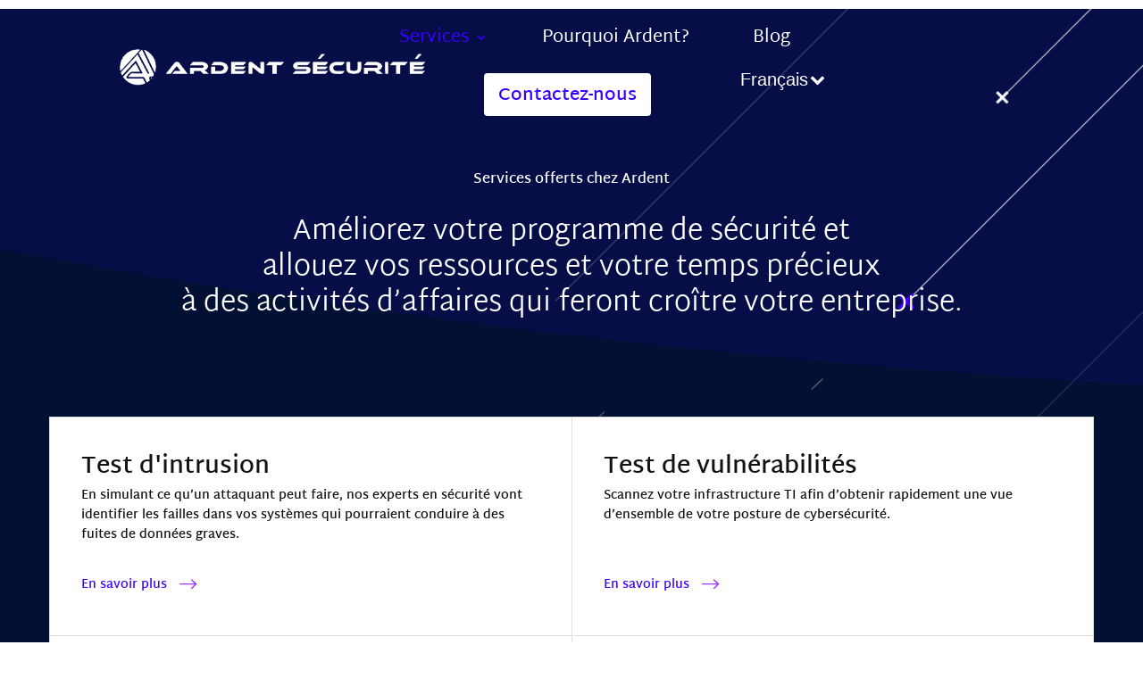

--- FILE ---
content_type: text/html; charset=UTF-8
request_url: https://ardent-security.com/wp-content/plugins/translatepress-multilingual/includes/trp-ajax.php
body_size: -51
content:
[{"type":"regular","group":"dynamicstrings","translationsArray":{"fr_FR":{"translated":"Services","status":"2","editedTranslation":"Services"}},"original":"Services"}]

--- FILE ---
content_type: text/html; charset=utf-8
request_url: https://www.google.com/recaptcha/api2/anchor?ar=1&k=6LepsJMaAAAAAB4iwbxpbzzr_fuLj7KpMp_HFtCj&co=aHR0cHM6Ly9hcmRlbnQtc2VjdXJpdHkuY29tOjQ0Mw..&hl=en&v=TkacYOdEJbdB_JjX802TMer9&size=invisible&anchor-ms=20000&execute-ms=15000&cb=4r4c7goci315
body_size: 45666
content:
<!DOCTYPE HTML><html dir="ltr" lang="en"><head><meta http-equiv="Content-Type" content="text/html; charset=UTF-8">
<meta http-equiv="X-UA-Compatible" content="IE=edge">
<title>reCAPTCHA</title>
<style type="text/css">
/* cyrillic-ext */
@font-face {
  font-family: 'Roboto';
  font-style: normal;
  font-weight: 400;
  src: url(//fonts.gstatic.com/s/roboto/v18/KFOmCnqEu92Fr1Mu72xKKTU1Kvnz.woff2) format('woff2');
  unicode-range: U+0460-052F, U+1C80-1C8A, U+20B4, U+2DE0-2DFF, U+A640-A69F, U+FE2E-FE2F;
}
/* cyrillic */
@font-face {
  font-family: 'Roboto';
  font-style: normal;
  font-weight: 400;
  src: url(//fonts.gstatic.com/s/roboto/v18/KFOmCnqEu92Fr1Mu5mxKKTU1Kvnz.woff2) format('woff2');
  unicode-range: U+0301, U+0400-045F, U+0490-0491, U+04B0-04B1, U+2116;
}
/* greek-ext */
@font-face {
  font-family: 'Roboto';
  font-style: normal;
  font-weight: 400;
  src: url(//fonts.gstatic.com/s/roboto/v18/KFOmCnqEu92Fr1Mu7mxKKTU1Kvnz.woff2) format('woff2');
  unicode-range: U+1F00-1FFF;
}
/* greek */
@font-face {
  font-family: 'Roboto';
  font-style: normal;
  font-weight: 400;
  src: url(//fonts.gstatic.com/s/roboto/v18/KFOmCnqEu92Fr1Mu4WxKKTU1Kvnz.woff2) format('woff2');
  unicode-range: U+0370-0377, U+037A-037F, U+0384-038A, U+038C, U+038E-03A1, U+03A3-03FF;
}
/* vietnamese */
@font-face {
  font-family: 'Roboto';
  font-style: normal;
  font-weight: 400;
  src: url(//fonts.gstatic.com/s/roboto/v18/KFOmCnqEu92Fr1Mu7WxKKTU1Kvnz.woff2) format('woff2');
  unicode-range: U+0102-0103, U+0110-0111, U+0128-0129, U+0168-0169, U+01A0-01A1, U+01AF-01B0, U+0300-0301, U+0303-0304, U+0308-0309, U+0323, U+0329, U+1EA0-1EF9, U+20AB;
}
/* latin-ext */
@font-face {
  font-family: 'Roboto';
  font-style: normal;
  font-weight: 400;
  src: url(//fonts.gstatic.com/s/roboto/v18/KFOmCnqEu92Fr1Mu7GxKKTU1Kvnz.woff2) format('woff2');
  unicode-range: U+0100-02BA, U+02BD-02C5, U+02C7-02CC, U+02CE-02D7, U+02DD-02FF, U+0304, U+0308, U+0329, U+1D00-1DBF, U+1E00-1E9F, U+1EF2-1EFF, U+2020, U+20A0-20AB, U+20AD-20C0, U+2113, U+2C60-2C7F, U+A720-A7FF;
}
/* latin */
@font-face {
  font-family: 'Roboto';
  font-style: normal;
  font-weight: 400;
  src: url(//fonts.gstatic.com/s/roboto/v18/KFOmCnqEu92Fr1Mu4mxKKTU1Kg.woff2) format('woff2');
  unicode-range: U+0000-00FF, U+0131, U+0152-0153, U+02BB-02BC, U+02C6, U+02DA, U+02DC, U+0304, U+0308, U+0329, U+2000-206F, U+20AC, U+2122, U+2191, U+2193, U+2212, U+2215, U+FEFF, U+FFFD;
}
/* cyrillic-ext */
@font-face {
  font-family: 'Roboto';
  font-style: normal;
  font-weight: 500;
  src: url(//fonts.gstatic.com/s/roboto/v18/KFOlCnqEu92Fr1MmEU9fCRc4AMP6lbBP.woff2) format('woff2');
  unicode-range: U+0460-052F, U+1C80-1C8A, U+20B4, U+2DE0-2DFF, U+A640-A69F, U+FE2E-FE2F;
}
/* cyrillic */
@font-face {
  font-family: 'Roboto';
  font-style: normal;
  font-weight: 500;
  src: url(//fonts.gstatic.com/s/roboto/v18/KFOlCnqEu92Fr1MmEU9fABc4AMP6lbBP.woff2) format('woff2');
  unicode-range: U+0301, U+0400-045F, U+0490-0491, U+04B0-04B1, U+2116;
}
/* greek-ext */
@font-face {
  font-family: 'Roboto';
  font-style: normal;
  font-weight: 500;
  src: url(//fonts.gstatic.com/s/roboto/v18/KFOlCnqEu92Fr1MmEU9fCBc4AMP6lbBP.woff2) format('woff2');
  unicode-range: U+1F00-1FFF;
}
/* greek */
@font-face {
  font-family: 'Roboto';
  font-style: normal;
  font-weight: 500;
  src: url(//fonts.gstatic.com/s/roboto/v18/KFOlCnqEu92Fr1MmEU9fBxc4AMP6lbBP.woff2) format('woff2');
  unicode-range: U+0370-0377, U+037A-037F, U+0384-038A, U+038C, U+038E-03A1, U+03A3-03FF;
}
/* vietnamese */
@font-face {
  font-family: 'Roboto';
  font-style: normal;
  font-weight: 500;
  src: url(//fonts.gstatic.com/s/roboto/v18/KFOlCnqEu92Fr1MmEU9fCxc4AMP6lbBP.woff2) format('woff2');
  unicode-range: U+0102-0103, U+0110-0111, U+0128-0129, U+0168-0169, U+01A0-01A1, U+01AF-01B0, U+0300-0301, U+0303-0304, U+0308-0309, U+0323, U+0329, U+1EA0-1EF9, U+20AB;
}
/* latin-ext */
@font-face {
  font-family: 'Roboto';
  font-style: normal;
  font-weight: 500;
  src: url(//fonts.gstatic.com/s/roboto/v18/KFOlCnqEu92Fr1MmEU9fChc4AMP6lbBP.woff2) format('woff2');
  unicode-range: U+0100-02BA, U+02BD-02C5, U+02C7-02CC, U+02CE-02D7, U+02DD-02FF, U+0304, U+0308, U+0329, U+1D00-1DBF, U+1E00-1E9F, U+1EF2-1EFF, U+2020, U+20A0-20AB, U+20AD-20C0, U+2113, U+2C60-2C7F, U+A720-A7FF;
}
/* latin */
@font-face {
  font-family: 'Roboto';
  font-style: normal;
  font-weight: 500;
  src: url(//fonts.gstatic.com/s/roboto/v18/KFOlCnqEu92Fr1MmEU9fBBc4AMP6lQ.woff2) format('woff2');
  unicode-range: U+0000-00FF, U+0131, U+0152-0153, U+02BB-02BC, U+02C6, U+02DA, U+02DC, U+0304, U+0308, U+0329, U+2000-206F, U+20AC, U+2122, U+2191, U+2193, U+2212, U+2215, U+FEFF, U+FFFD;
}
/* cyrillic-ext */
@font-face {
  font-family: 'Roboto';
  font-style: normal;
  font-weight: 900;
  src: url(//fonts.gstatic.com/s/roboto/v18/KFOlCnqEu92Fr1MmYUtfCRc4AMP6lbBP.woff2) format('woff2');
  unicode-range: U+0460-052F, U+1C80-1C8A, U+20B4, U+2DE0-2DFF, U+A640-A69F, U+FE2E-FE2F;
}
/* cyrillic */
@font-face {
  font-family: 'Roboto';
  font-style: normal;
  font-weight: 900;
  src: url(//fonts.gstatic.com/s/roboto/v18/KFOlCnqEu92Fr1MmYUtfABc4AMP6lbBP.woff2) format('woff2');
  unicode-range: U+0301, U+0400-045F, U+0490-0491, U+04B0-04B1, U+2116;
}
/* greek-ext */
@font-face {
  font-family: 'Roboto';
  font-style: normal;
  font-weight: 900;
  src: url(//fonts.gstatic.com/s/roboto/v18/KFOlCnqEu92Fr1MmYUtfCBc4AMP6lbBP.woff2) format('woff2');
  unicode-range: U+1F00-1FFF;
}
/* greek */
@font-face {
  font-family: 'Roboto';
  font-style: normal;
  font-weight: 900;
  src: url(//fonts.gstatic.com/s/roboto/v18/KFOlCnqEu92Fr1MmYUtfBxc4AMP6lbBP.woff2) format('woff2');
  unicode-range: U+0370-0377, U+037A-037F, U+0384-038A, U+038C, U+038E-03A1, U+03A3-03FF;
}
/* vietnamese */
@font-face {
  font-family: 'Roboto';
  font-style: normal;
  font-weight: 900;
  src: url(//fonts.gstatic.com/s/roboto/v18/KFOlCnqEu92Fr1MmYUtfCxc4AMP6lbBP.woff2) format('woff2');
  unicode-range: U+0102-0103, U+0110-0111, U+0128-0129, U+0168-0169, U+01A0-01A1, U+01AF-01B0, U+0300-0301, U+0303-0304, U+0308-0309, U+0323, U+0329, U+1EA0-1EF9, U+20AB;
}
/* latin-ext */
@font-face {
  font-family: 'Roboto';
  font-style: normal;
  font-weight: 900;
  src: url(//fonts.gstatic.com/s/roboto/v18/KFOlCnqEu92Fr1MmYUtfChc4AMP6lbBP.woff2) format('woff2');
  unicode-range: U+0100-02BA, U+02BD-02C5, U+02C7-02CC, U+02CE-02D7, U+02DD-02FF, U+0304, U+0308, U+0329, U+1D00-1DBF, U+1E00-1E9F, U+1EF2-1EFF, U+2020, U+20A0-20AB, U+20AD-20C0, U+2113, U+2C60-2C7F, U+A720-A7FF;
}
/* latin */
@font-face {
  font-family: 'Roboto';
  font-style: normal;
  font-weight: 900;
  src: url(//fonts.gstatic.com/s/roboto/v18/KFOlCnqEu92Fr1MmYUtfBBc4AMP6lQ.woff2) format('woff2');
  unicode-range: U+0000-00FF, U+0131, U+0152-0153, U+02BB-02BC, U+02C6, U+02DA, U+02DC, U+0304, U+0308, U+0329, U+2000-206F, U+20AC, U+2122, U+2191, U+2193, U+2212, U+2215, U+FEFF, U+FFFD;
}

</style>
<link rel="stylesheet" type="text/css" href="https://www.gstatic.com/recaptcha/releases/TkacYOdEJbdB_JjX802TMer9/styles__ltr.css">
<script nonce="5QoIYafoKdbGyFCNfz3-5A" type="text/javascript">window['__recaptcha_api'] = 'https://www.google.com/recaptcha/api2/';</script>
<script type="text/javascript" src="https://www.gstatic.com/recaptcha/releases/TkacYOdEJbdB_JjX802TMer9/recaptcha__en.js" nonce="5QoIYafoKdbGyFCNfz3-5A">
      
    </script></head>
<body><div id="rc-anchor-alert" class="rc-anchor-alert"></div>
<input type="hidden" id="recaptcha-token" value="[base64]">
<script type="text/javascript" nonce="5QoIYafoKdbGyFCNfz3-5A">
      recaptcha.anchor.Main.init("[\x22ainput\x22,[\x22bgdata\x22,\x22\x22,\[base64]/[base64]/[base64]/[base64]/[base64]/[base64]/[base64]/[base64]/[base64]/[base64]/[base64]/[base64]/[base64]/[base64]\\u003d\x22,\[base64]\\u003d\x22,\[base64]/[base64]/Di8KZwqjDqlBjGBnCnsKMKsKhMcOZw5vCgBMIw7U/[base64]/Cl8ORcsO3M00uwohAXDzCuMOzVEDClsOkEMKUYXDCnsKQPQ0PMMOrfmbCkMOgesKfwoLCrDxewp7CtForFcOnIsOtSUkzwrzDrCBDw7k7Fgg8PVISGMKuVlo0w5E5w6nCoTAodwTCuxbCksK1SWAWw4BAwqpiP8OQL1Byw6bDv8KEw649w6/DinHDg8OXPRoIfyodw7AtQsK3w4HDvhs3w4bCnywEQwfDgMOxw4nCmMOvwogdwq/[base64]/DtzkMCMOiw7I0wpbCkjbDgCLDjMKlwplLC2glVsOQUDLCqMOrLjvCjMOFw5tGwpo7GsKyw4k5BcOzXjdJdMO+wq3CpxpOw43CqS/Dv2PDrHvDqMOywox0w4jCmAnDmW5bw50UwrTDksKxwoImUHjDrsKPTj1fY1xGw68yLG/[base64]/CicOgeMOcOsKrwoojwokQH8KOwrACRcKuwrkJw4LDs2DDgGpudRzDrj4lKMKxwqfDnsOnAhrCtVxRwoJhw6Y2wpvCs0sISlHDhMODwoomwo/[base64]/CtXE+w6jDusOxwrrDt2Qsw7jDk3oGTHh6w4RSa8KDwp/CjEfDtnTDksOHw6kowr1CcMOPw5jCmw4ew4lfCXsWwr9VJTYQcVhOwqFgesKOMMKsI00ndcKBTj7CmFfCgAnDlMKZwpbCg8KKwoxbwrIpQcO7dcOyNRcLwrF6wp5nCjvDrcOjAXhzwr7Dgk/CigTCt2HCoRDDlMOnw49Cwr57w4RDVBrCpHzDjx/DqsOrXwEhWcOfc0QYY2/[base64]/CksKyOsKuw6bChGDDlMO8LMOqRcKLeV4nwr0LHsONBcONIMKZw4zDihfDp8K3w4Y8D8OUG3vCoVlFw59OeMO9Ant1ZsOfw7dEbELDunHDkVbCgTfCp1JFwoAUw4rDpjfCqn9Wwo1+worDqhPDgcKlCW/[base64]/DiMKFwp/[base64]/woR6wp/[base64]/aMKrYzbDhcKyw7vCuDHDhxzDt8K5wp7DnSV0wpwowq0YwoPDisOiTTVETl/DlMKsKB7Ck8Kdw4XCgkgiw6LDiX3DjsKqw7LCumvCuXMUWUAkwqPDp0TCg0dHVMKXwql8BhjDlxQPbsK/w4fDkWwkwo/DrsOkcwjDjmTDpcKbEMOAJWfCn8OlQmldY2s7L10bwpHDsynCpG4Hw5fCgSzCgHVjA8KZwr7DsXvCgWMFw7/CnsOuHgXDpMOwbcOhfkoYfB3DmCJ+wrg6woDDky7DiwgMw6LDusKgYsOYEcKyw7bDgMKkw6hxBcOuIsKCCknChxfDq2gyLAXCoMO2woMoQWV9w7/Dj1w3fyDCrFQca8KNc39hw7XCmgHCu2snw4FQwp18Gz/[base64]/[base64]/C2LDk2srw73CjMO1wrcBD8ODw7DChUxVw5FYwqDCksO/[base64]/[base64]/DrmvDq8OBw4bDiMOrRMOdP3HCpsOyDMOuMlgRB0gvbljCtmpmwqfCmnfDvEHCpsODMcKxf0QKA3DDscKvwogpXgvDmcOgwqXDqsO4w6E5AcKdwqVkdcO4KsOSUMObw7DDlcKPcH/CoA4PGEoyw4Q5VcOKBz9hYsKfwqLCt8Oqw6FYAsOQwoTDkTMtwrPDgMOXw5zDmcKowqxkw5TCrXHDsjvCt8K6w6zCucKiwrnCkcOUwoLCt8K8RSQtO8KXwpJowoI9b0vDlH/Co8K4wrXDhcOECMOYwo3Ci8O8BVEyaAExYsK4Q8OYw6vDiGPClRQwwrLChcK/w7zDiiPDp33DjB/DvXLCjjs4wqEdwrZSw49TwprDvCYTw49Iw4rCo8OKJMKjw5cQacKSw67DnlTDnVwCUmx1dMO1TxXDnsK8w4x9AA3CicKScMODfQgvwoNZZSh5HURowqwkdjkbwp8RwoB4TsO5wo5vZ8Oew6zCp3F5WMKYwr3CtsOYScOQYsOhfQ7Dt8K/wpojw4RcwqR8QsOpwoxZw4nCusK8E8KnNl/Cu8KwwpXDoMKmbcOfW8Ohw54Qwr4+TUIswpLDi8OawrzCvjbDmcO4w6d4w5jCrmHCgwJBLsOswq/DsB1dIynCtkUqPsKbHMK4Q8K4O0nDnD1TwqvCr8OeIlXDpUABe8OjBsK0wqE7YWHDuAFkwovCgyh0woTDlA47QMK/bMOIAHnCq8OUwqzDsC7Du38nVcOcwoPCgsOqKxjDl8KyJcOhwrc7RGDDmnkOw5HDs38ow6pxw692wqHCscK0wonCtlMnwrDDsHgrF8KtfxUqV8KiHBR4w5wWw6QkcgbDuGTCo8OWw7N9wqzDnMONw4J0w79Rw4kFwp7DrMKSM8OHOhAdIR/[base64]/DtHIew5RLJsKuasKlcMK/WcKrBcKqCGdYw5Z1w6nDrQZ9GCcVw6TCt8K3az5hwq/DqUQBwq8Rw7XDgCvCmwHCgAjDi8OLV8Knw7FIwpEIwrI2JsOxw6/CmAICVMOxW0jDq3LDqMOScEbDrBcFZUd1X8KnLw4jwq8vwqfCrFpQw7/[base64]/Dn8O8PcO/AcKtwrzCmsOdTg9rwrfCkcO1HWdawrjDsMO+wq7CqMOJIcKIEHhww6pWwrB/wo3DisKOwr8OHm7DpMKCw6cnVyw2woQ9CsK4QCLCmEVTezFpwqtGYsODWcKzw5tVw5NbKsKZA3RpwrEhwqvDnMKrB1dUw6TCp8KAw7vDl8ORJVnDkmIfw4XDjwMmfMKgIHEqMWfDmAnDlyhFw79pImJow6l7WsKRCyA/[base64]/[base64]/CunMmwpbDocKJw4FFwpjCjsKYCMOgwq1twoHCssKHw6jCmsKqwqPDoRDCvgTDkXRqAMOBBMOKVVYMwqluw5tDwrHDncKHDEDDmApoBMORMjnDpSYLLMO6wo/CrMO3wr7CqcKABU/DqsOiw4QGw4TCjG3DlAtqwrvDhnpgwovCv8OmXcKwwqzDusK0NB4BwrnCvVdvFsOZwowMX8Onw5gQRFJQJ8OKc8KhZGrCviNYwolNw6PDusKLwqAjb8OhwoPCr8OqwqDCnVLCoV4owr/CkcKawpHDpMO+T8K1wqkkGHllLsObw6/Ckg4DHDzCpcOnYlhCw7PDpipYw7dJVcKAbMK5SMO9EiYFEMK8w4rDumlgw6QoKsO8wqQ1SQ3Ci8OgwonDssKfQ8O/[base64]/wpzDugdbFjoyRCxow7B+OMKSwphrw7vDjsOEw7Uww5bDqDnCkcObwobDowLDuhM5w7sGJFbDlWJnw7nDiHTCghLCvsOOwoPCisKKDcKawr4WwpoZX0BfSVt/w4l3w4PDlVLDjsOgwoPCk8KawpHDsMK5UUwYPzkeex0pXmvDoMKww5o/[base64]/wo11AsOZfcOfB2IhbiJowpTCq2E9wpnCpE/DsUHDusKmSWfCjwxrEcODwrdSw7EuGcOZO1QCVMOXQsKdwqZ/w50wNCRkd8K/w4vClsOrcMKJJGvCr8OnEMKTw5fDgsO1w54Kw7LDqMOxw7VUBmkmwpHDgsKkW0zDqMK6H8O2wr8pfcOkU1UKajbDhsK9WsKOwr3CrsO1YW7CrRrDlGvCsBF8WsKTFsOAwpPDocOMwqFbwr9JZ3loG8Onwo8DOcOAUirCicKVLXzDrAtEUnoAdlrDpcK8w5N/ACjCjsOQUEXDkyHClcKOw4ZIDcOQwq/ClcKgYMOLRWLDh8KLw4IJwoPCjMKYw7HDnUPCkH50w4AtwqI6w43DgcK9wonDpMKDZsKfM8OUw5dOwqHDqsKSw5oNw4DCsh8dGcKjEMKZc1/[base64]/Cn0fCqMOqw7nDn8KJw75gDMKZV8KvwqDDkRvCpsKyw7I1FFNTUXLDrsO+SlA2c8KfW1jDiMOnw7rDl0QTwozDkQXCjV3CpkQWDMKyw7TCuGRWw5bCqCBGw4HCjFvCpMOXEnY3wqzCn8Kkw6vDhGDCncOpN8OAWT9UCQN8FsO/[base64]/[base64]/w4fCtMOxNgcgXMONw63CjldXwqPCsQbCnwIkw6JBOg4cw6bCpEBvcD/Csx9Lw4/CozXCq1E7w6pOOsOmw4fDuT3DqcKKw5QkwpnChmxhwq1nWMO/fsKnYMKnWGjDkCtnFEwSBcOaHg4bw6jCuGvDrMK1w5DCn8KKWBcPw6pew617X2QVw4HDqxrCiMKNGX7CsRfCjWnClMK/OVJjN3YGwpfCm8OMacKLwofCs8OfCsKFfMKZdgzCksOlBnfChcOeAytnw54jbgtsw6tqwoAffMO+wpcRw4PCucOawoAiEmbCgm1AMVjDg13Dm8Kpw43DpMOCNMK+wr/Dqk9Gw59GR8Kkw6djZmPClsOMQsKpwqdww55pBCkRAcOUw7/Dk8OHasKxB8Otw6LCtUcww4bCusOnCMOMEUvDvX0Tw6vDscO9wojDtcKGw49dF8K/w6w5O8OuG05EwoPDjioycQIuIwvDp0vDoDxHfzzCkMO0w5JAS8KYFzZyw4lrfMOhwpl4w4DCjTIZYMO/[base64]/GsKxwqfCgsObLykuD2jChmPDsVPCqWUSNcORXMOreDTCrnrDq3zDhkXCksK3bMOUwqLDoMOlwrtxFgTDvcOkX8OdwqPCtcKfAsKBenVORFbCrMO4EcO/Xggdw7J9w5TDnTQ3w67DscKwwr0Nw70vU14OARtMwp5Ewr/ClFZua8KIw7LCpAwJEyXDmwp/E8KWd8OtLmbDu8OIwqNPG8K1cXJFw5UNwozCgMO2GGTDpA3CnMOQED0wwqPCicKdw4rDjMK9woXDqyIkwo/CvEbCsMOROlBhbx9awpLCu8Oiw6fClcK8w7BoaCJlClw2wqbDiG7CrGfDu8O2w5nDqcO2SWbDvzbDhcO0w6TClsKFwrkVOwfCpCxRBGfCucOYCEXCugvCmMO9wq3Do08tM21ww7PDi2DChDhFPW1Uw7HDnC5/cBBrS8KDQcOrJDjDlsKYZMOgw6xjRDViwpLCi8OUIsKDKA8lI8KWw4vCvRTCv1QAw7zDucKJwpvDqMODw6nCssKBwo15w4DCicK1CcKgwoXCnytnwqQLaXTCvsK2w63Dm8KiKMOae0zDkcOgVV/DkkHDu8KBw4ISCMKCw6vDnlfDncKrSgB7NsKad8O7wo/[base64]/Dh8OMIMKXURdCWRMkNMOTGQ3Dg8Kuw4syEGEzw4TCq1NIwpbDh8OXQhVJaDp+wp1tw6zCucOOw4vDjiLDv8ODBMOIwqbCiQXDvX/Drw9hc8O7TALCnsK2Y8OnwrlQw6rDnmDChsO7wqtmw71Rwp3Cj3picsKNGG8GwppJw4Uww7/CqxIEbcKTw4Rjw6rDgMO3w7fCvAEFN1fDqcKaw5wiw4LCrQFXVsOyLMK8w5pRw5IJeSzDhcOiwq/[base64]/Dq8K4dcKaEVgwGw4FakYMwqs5RyLDqsOywpdQAxcCwq8kJ0fCtsOnw4nCu2/ClcOcV8OeGcKxwqo3YsOMUQcSUVM+dgjDnhPDssK9UsK6wq/Cn8KcUinCgsO/WQXDnsOCLQcKWsKpbMORwo/DvwrDqsOow7zDpcOCwojDrT1rLBA8wqE3ZzzDv8K3w6QVw5cOw7wbw6jDrcKEDA94w6Bpw4jDsTvDn8O7DsK0FcOqwqXCmMKcZWNmwpQdeC0rLMKawoLCm1LDmcKNw7MWV8KxK0wSw77Dg3TDnRnCqWLCs8OfwplSVMO9woXDqsKwTMK/wrhGw6bCkUPDucOhVcKPwpQvwrhPcUBUwr7DkMOdQGJqwpRGw4HCgVRfw5QJNiZhw50ww5PDssOcPEk8RBTDlMOAwrxsAMKjworDvsO8FcK8ZsOEO8K3OmrCnMK0wonDn8OMKBMTQF/[base64]/CkMOJw64nw4gJw63DlF1ewo/[base64]/Dsxouw7rCkGANA8KVTsOOw43CigzCv1I2woUbTcO0WSRNwqN4Q1jDlcKKw51owpcFZFrDri0DcMKKwpJpDMOfLE/CssKnwrLDtSrDgMKfwqhTw6IzRcOnacKiw7PDtMKuQULCjMOJw6zCqMOCKgXDsVTDvXdpwr86wo7ChcONaEfDtmPCssOnCw/ChMOPwqBALsKlw7g4w48JOg4jEcK+B2DDrMOjw5oJw5HDvcKTwo87LD7Drl/[base64]/EcKba2HDr1LCrWEORsOyQ8ORwoPDgjslw7zCgsOnw5RhPF7DnD9zQA/DhkwpwqnDoXjCm3/ClylMwrU1wq3CsEFtPUgqZMKsPF02acOywq4Gwrkkw7o/wqEdcj7DnwReCcOpXsKsw6HCnsOmw4PCiUkQScOew7w3EsO/[base64]/Ct8K+dTMhKzEUPcOww4zCq8OBwobCtAlAwqBLMnvCrsOoUmXDg8ODw7gnFMOKw6nClBoGAMKJCHrCqyDCh8OICTtQw6Y9SW/[base64]/FjA1b8OYwpTCmMOAG2/DnW/DijBKNMKPw7PDksKkwo3Cg0M4wqHCksODZsOcw7cYKwXCgcOmazcow7LDqU/DrDxVw5pYBEtzd2nDgnvCjsKjAwPDi8KXwoItesOjwrvDh8OUw4zCmcKjwpfCtGvCv3XDu8OhbHPCgMOpcBPDlsO5wqHDs2PDqcOfJH/DqcKNOsKww5fCiCnCl1x7w6oDI0PCg8OFDMKmQ8OwXsOcU8Klwo8oSmPCpxjDocKmBMKKw5rDviDCsG0Kw4/CksOqwpjChcK9EhXCncO2w4U9AT3CocKjI05ASHHDvsK/ehs2QsKIIMKCQcKow47Ci8OVS8OBfcO4wpoFTUDCosKmwqHCscOxw4AMwqfCrGpBN8OIYmnCvMOLDB1vwqoQwqBwI8Krw58Lw4BVwoHCqnTDksKzfcKpwpR/[base64]/Crhgbwo/[base64]/Dh3PDk8OGYV8wwr0cwrE+wrBdE3sqw7ZAw77DsDJeXcODO8KTwplaLncpKhXCmA0awo3DvkfDq8KnUm3CsMO/LMOkw6rDq8OvXcOuHcOrO0fCmMOhEC5Kw7IJQ8KOeMOfwpnDgDU5Hn7DrkgPw6Fywo0HRhZxHcODcsKqwotbw7k2wooHUcKJwrprw4FKa8KJB8K/wrMuw47ClMOCOxZmFi7CusOzwoLDk8Oiw4DDtMOCw6VfCSzDgcOjf8OJw7fChS5SXMKow7VUC0nCncOQwp3DrgrDkcKvFyvDvwDChzJuR8KVK1/DkMOww7pUwqzClVFnLzUnRsOTwo0Pf8KUw50mSFPCmsKlVEjDq8OkwpVyw5HDu8O2w4doN3Ebw4XClx1kw6ZEciY/w4jDmMKMw5rDqsKwwoNtwpzCnnQpwr3CkMKcKcOqw6FAesOEGDrCiH7CusKQw5HCo2BhfsOKw4UUOCghVE/Ct8OoaVHDvcKDwoZsw4E5blXCnxgVwpHDlsKSwqzCn8KDw6BZdFcFMGknZD7ClsOHWUxSw7nCsifCt0cUwoxNwr8bwq/DnMOKwr4Ow6XChMOkwrXDnTLDlm3Crm4Xwow+PXbCi8OVw4bCs8KXw6fCi8OkUMK8ccODwpbCnkbCi8KiwqFlwozCvVRyw7fDu8K6OBgOwqXCpS3CqB7CmMO+woHCqmAUwrgJwpPCqcOsCMK0Q8OUfEBlJB8Xa8K6wpEUw68JSl0rUsOgMnlKDTPDp31fcMOxbjI/H8KmA17Cs1TCilQVw4Y8w5TCoMOFw5lGwrHCqRdNLwFJwqDCocK0w4LCvELDlw3DucOCwo1fw47CtANJwqbCjUXDncK4w4DDn2gdwodvw5d8w6LCjVvDjTXDmmHDq8OUDj/DksO8w57Dj3t0wrA2IsKBwqp9GcKfcsOzw6vDhMOiBy/Cs8KBw7pMw6lCw4nCjDNlenjDrMO5w6rCmBFzF8ONworCtsKqZi7DnsOQw7xPSsOfw5gWLcKBw68rHsKZRh3CtMKQeMOHL3jCv3xAwod2XF3DgMOcw5LDhsO+wojDuMOjQUw1woTDsMK3woQFUXrDncObe0zDgsO4bmTDg8KMw6AUP8OIUcKXw4o5T1/ClcK1w4/DtHDCn8K6w6zDuVXDjsKcw4QkbXcyJ0x4w7jDvcOTXG/DozEBCcOfw5dswqAIwqJRWmHDgsO0QEXCiMKxbsOrw6DDq2p5w5vCqiQ4wpZ8w4zDiVbDgcOdwoMEFsKSw5/CrcO2w5LCkMKRwqVYGzHDiDtwV8OGwqvDqcKMwrzClcK3w5zCpsOGHcO+dhbCtMOcwo5AKWIie8KSHEvDhcKVwrbDgcOlU8KAwrXDi0rDhcKJwqvDu0Z4w5vDmMKqPcOSFcOXWmAuM8KHbXlbNTzCs0Evw6x8D1h8F8O4w77DnX/DiwTDjMOpQsO+O8OJwqnCv8OuwoTCnhVTw7lqw5d2RyJPw6XDvMKtFRUoD8OCw5lqYcO1w5DCiiLDmcO1HsOSecKtWMOLVsKDw6x/wrxUw69Iw4sswoo4TRfDgg/Cq1BLw70tw49aJSHClcKgwrHCocO9SFfDpgDCksK9wp3CnBNmw4nDrcK7M8KTZsOewp/DqnJ8wobCqBDDlMOhwpvCk8KiDcK9OgEGw5DChyRdwoYWwpxXFGICXFDDl8O3woQLTSp/wrnCuynDtgHDlBgUG2djCyghwo9Cw4nCmcOPwrnCucOofMOFwoNGwqEdwrtCwrTCl8OGw4/DusKdBsK/GAkDCWB0WcO6w5dhw7xxwq80wpjDkBkwZwZMRMKFBcKyeVHCjMO7bW5nwqzCjsOEwrPCkE3Ci2fCicKrw43Dp8K5w68xw47DmsOuwo/DrR5OCMK4wpDDn8KZwoQ0VsO/w7zCscO+woZ+F8OdOX/CoQokw7/CoMOlLh/CuSBYw71qTCVeKHnCi8OUWhQNw5RbwrgmazZRT2MPw6vDncKqwr53wpEHLGQAY8K5JRZ8EMKywp7CgcO6XcO3ccKrw5/CnsK2YsOvAsKhwok3w7A9w5HCjsKJwr9gwp9kw4HDq8K8LcKHQcKAWDLDjMOJw64uL2bCrcOJO0/DihDDkEHCr1oOdxPCiQTDgGhULHV7SMOkSMKaw4toFUDCiSJcK8KSfmVawog/w4LCrcKnMMKQwoPCqMKNw59hw6RIEcKANG/[base64]/[base64]/Kytzw5Mawo/Cmx3Dn8OYLlrDt8K2wrTDtcOtLcO7VxYcD8KZw7zDvgk8REYDwqzDjsOfFsOMGVp9OcOSwofDocKKw5Vbw6vDqcKKGhvDn0UlRC0/JsONw5Nrwo7Djn7DqMOMI8OCesORan1TwqBFWQxvUH9YwoEJw4HDlMKsA8KuwpLCim/[base64]/EcOGcMKbw5vDicOpXMKawrrCjUFqdgXCiirCmD7CoMOBwrx5wrc3wr0QE8Kqwp8Vw7NlKGHCk8OWwrzCo8ObwrnDm8OzwqXDm3LCgsKrw4x3w5E6w6/DtXrCrS3ChQcPdMOzwpNCw4bDrzvDu0fCnjspC0LDtUXDtXIGw5IdUE/Ct8Oow5PDhMOHwrkpLMOfN8OmD8O8XMKbwqU3w50/LcKIw4ZBwqPDl2VDZMKYAcOWI8KGUTjCjMK2HyfCmcKRw5/CsWrCrFQufcK3w4nCqD4RLzFLwobDqMOhwroMwpYEwrvDjy0Vw4rDjcO0wosfG2/DgMKhIlJ7FH7DvMKHw4QTw6xXLsKESW7Cv00hEMKIw7/DkGp8BkFOw4bCmRZ0wqkxwoPCg0bDh0N5G8KBVXDCrsKAwpsXfgvDljfDtjBgw7vDk8KwaMKNw6p+w6DCiMKGCGwkXcO7w4DCjMKLV8KLQQjDn2gRT8KAwpzCsjxyw65xwqI7Q1HDp8KcQg/[base64]/[base64]/[base64]/DuR7ClcOuSX3CvcKwTjnCqsKQKgdSw53Dl8KIwqbDscOrfWAnfMOaw6RqOgpew6I4ecK3S8O6wr9yesKPPUERWsO4McK5w5XCpcKBw4guaMKyGxnCl8KkJhjCrcKnw7/ConzCgMOfLktRTcOFw5DDkl8sw6zCvcOGDMOHw59tFsKoeGDCo8KvwojDuybChT9vwp8JeF5RwovChT5lw5tow5DCpcK6w6/Cr8O9DEMjwr5rwqJ8OcK+Im3DnwjChCdaw7DCoMKgA8KrblpDwqptwo3Dug4bTjIBAQRUwpTCp8KgPcOSwrDCv8KpAiYfDB9JDH3DkQHDoMOnbDPCqMOYEsK0acO/w4E8w5Y/wqDCg0lODMOGwpMpesKaw7DCusOcDMONTBPCssKEBRPCksOYAcKJwpXDqmTDjcOpw7zDlR/CvwzCjn3Dkh0nwpwbw54Cb8Oxw6YzQS5SwqPDjjTCs8O4ZMK8PEDDvcOlw5nCt2Q7wosCV8ORw5MOw7JbFsKqesOiwolIfXQ6MMKCw4FZcMOBw5HCuMONUcK2C8Ofw4DCrTUVYikYw4ssSWLCh3vDnnVEw4/DtHxJJcOVw7zDucOmwppBw7DCr3R0EcKkQMKbwo1qw7zDhcOdwr/Do8KYw4vCncKKRm7CvxN+bsK5GgpaYcO2GMKXwr/ClcKpQ1TCr0rDol/[base64]/R8Kmw43DoVHDq0NMMsKxBmEACEvDilAZH13DnyDDucKQw6bCh0ZSwozCpkIGf1F2ccODwoE4wpBZw6xHYUfCql4Pwr0bZ1/ChD7DjhPDhMOKw4fDmQJ9A8O4wqDDlsORD3QPSlBBwrY5e8OYwq/[base64]/w4cVfcKpw4zClMKmw5HCuRzClSBOR2lVQsOJPcKtUMOzRsKSwqFOw5Z7w5oGXsOvw41xJsOkUU9LTsOawosxw7fDhx48Vzt2wpEwwq/CugkJwofDgcOjFQg+BcOvF2/Crk/CtMKFfsK1HlrDhTLCtMKPb8KbwpllwrzCuMKwMEbCksOKcGMywpN2emDDllHDmxHDvkzCv3E3w4omw4p3w7Fgw60Aw53Dq8O3EcK5XMKQw4PCpcOIwo4gdMOrSifCtsKDw5TCrsKGwoQLZkDCq3DCj8OLLwgQw5jDnsKoFRbCkkvDoW5Lw4/ClcK2ZRdFREEzwrY8w4nCsSQywqdCasOiwoEgw40/w6bCripmw6Vnw6nDqmhMOsKNPMOfWUzDjH1/dsO/[base64]/FHEAw6ZoMcK/wqw+w7E4JcKJKDPDoMK+wo/DucOxwpDDmClvwp0HHcOUwq7DujfDiMKqC8OSw7Brw7sNw7tGwrQOTXDDgmgEwporUcOMwp11AsOrcsKabj1Aw4LDlAPCnU/CrwzDj27Cp27Dn3gMbyDCnHvDoUxJYMOAwp0XwpBBw5snwpMKw7dbSsOAMTLDmEZlF8Kzw6MyVStEwqlfMcKow5Vjw7rCu8O/w7l3DcOJwpE5FcKZwoPDmMKCw7HCrj9YwoHCtBgGHcODCMKrRsK4w6lewrVlw6VFUH/Ch8KGDjfCo8KFIBd2w53DjHYqdTXCoMO8w6AYwqgHMg5XV8KXwq3DmkvDgcOAOMKJHMOFWMObWC3CqsOuw7HCqhwbw6fCvMKiwp7DpW9Vw7TCssO7wrxzw49kw6jDgHscKWzCjsOOW8OEw6oAw5fDmA/DsWEWwqctw4bDsz3CmglsDsOlPUbDscKKHSnDogN4C8OdwpHDg8KYdsKqHlFEwr12DMKHwp3CucK+w7zDnsKpfyFmwofCgSh1K8OJw4DCg1ouNivDoMK/wrwXw4HDp0ptGsKZwqDCujfDhBRRwp7Ds8OPw4LCo8OJw7lnOcObJkYIfcOjVFhJHEBkw7XDo35Awo9IwoBswpTDhQN6wrrCoSoFwoFSwodjegTDlcKxwplFw5d1Gz5uw68+w7XCrMO5Fx5ILkLCll/Cg8OUwqDClBcqw6lCwoXDjTnDg8KIw5XCl2Q2w6Z+w5ohRMKiwrLDgizDk34qSlZMwprCmBfDsjfCvSZXwrPCvwPCoE0qw7chwrbDlyLCsMKPU8KAwoTDlcOXw6IIJAZ2w7NwOMKfwqvChkXCj8KOw6EwwpPCmMK+w4XCkXpPwp/[base64]/[base64]/wpc9AV/CjF7Dt8OlEBfCrBHDqBNsDsOfwovDoFk/wo/CusK+AE1fw5XDrcOcU8OSKzPDtxnCkFQmw41JRB3DmMOlwo4xQFbDtzLDucOgE2DDksKlFDZTFcOxGh5owo/[base64]/ChA7DpMOxOgxXwosQw7BUwrPDhMOSZ30VS8KVwrXClTLCpyDCl8KRwrzCoktbCTsmwqR2wqrCnkXDjG7CiwgOwo7Co1fCsXjCoQfDucONw5ckwrAaIzXDm8KLwoFCw4omHsKvw7rDgsOiwrDDpCtUwoXDicKjIcOZw6rDisOUw61ywo7CmMK3w4Y5wqrCt8O/w6Zyw4LDqWsSwrLCksKUw6Biw7opw4oeIcOHXB7DjFrDo8KywqA7woPDs8OPemjClsKbwq3Cs2NnN8KEw7s3wpTDuMK8e8KfQzHChwrCjx/ClUt4HMKGVTPCncOrwqVywocVVMOZw7PCvT/DmcOJEmnCiSIEEsKxXcKeGFLDnC/CokjCm0JUQsOKwpvDrQAWGjhQWkNzUndxw6dzGhTDrGrDqMK6w7fCkUomQWTCuRcGKFnCr8OFw5F6U8KHCiAxwp1lbGtFwoHCicOBw7LCul4vwrh0dAU0wrwiw4/CnDR9woVpH8O+wrDCosOrwr0Kw6dmc8Odwo7DicO8GcOFwo/[base64]/Cr8O+w6gWfTg0dBnDpkbCpg/DrhLCiE9Oe8KiVsO8BcOCW3xdw7kSBgXDkiDCu8O1asKvw5fCgWdqwptEP8O7O8K8wodJfMK/e8K7Nxlrw7RSXghdcsO9w7vDmUXChmxyw57DlcKIRMOHw5vDginDvcK8YMKmLj13McKxUQwOwpI0wqMuw7FIw7Anw7cWZ8Ocwohmw6/Dg8OwwpoowqHDl2QefsKHa8KSFcKCw6fCqFEWFsOBP8KKRC3ClEvDhgDDogBLMw7DrTMxwojDqlPCsnQcU8KJw6XDvcOkwqDCkgw+X8OeSQlGw51Awq7CiBXDr8K+woY+w7HDh8K2fsOdEcO/TsKybsKzwpcwQsKeDC1iJ8Kew7XCnMOtwrPChMKfw5vDmcONGUBgG0/CkMO6CG5IckI6QjFXw7fCq8KHPVDCqsOnETnCgFVowpwBwrHCicKNw6QBOsOgwrsJcRTCj8KLw6xQPhfDo0R0w5PCrcOLwrTCiSXDqibDpMKVwrJHw5obMwsWw6XCsBTCjsKWwqhXw6vCj8O3WcOxwoNMwr5Jw6DDsH/Dq8OEN3nDqcOmw4zDjMKSbsKow7w2wrMmbUQRGDlfH07DpXdNwo0Pw47DrMKsw5jDocOPd8OzwrwmM8KiesKSwpjChC47Ox/CrkTCgR/Dm8KFw7PDqMOdwrtFwpc1KhLDig7Cm33Crx/Dn8KYw4E3MMKZwoMkRcOeLMKpJsOvw53CoMKQw49KwrBnwoLDg3MfwpYvw5rDrwZ6dMOPNMOGwq3CjMOMBRoDwrDCmzpJKU5aLWvCrMK9XsKDPzY8fcKzR8Kkwq/[base64]/[base64]/w7rCmMOyw4Q6VGbCgsOdNMOfwoLCu8K2w7vDiCfCkcK2BQfCql3Cm0zDvjNpC8OxwpvCoQDCh1IxeiHDrDAmw4/Dq8OzIEM5w4tPw484wqXDg8KNw5sYwpoOw7TDjcK5DcOvRcO/FcKtwrzDp8KHwoUmH8OeUGI3w63CqcKdQ3dVK1w4RmRgwqvCinIiPCcbQkTDtSrCli/CkmoSwq/Doi4Fw7HCtyLCgcOiwqUaeyEyG8KABRnDucK/wqZjOT/CmioGw7rDpsKbCsObHyLDtx8yw4pBwo4FLcOmBcOXw6TCl8KXwpx9AgJRc1/[base64]/DqcOtMsKLw7dmwqY/[base64]/CuMK9CsOsGsOVNMKGI8KbIXgjaQBAEHLCpcO/[base64]/TE/Cv1E+w7N0BT/CmcOvSW5/fHrCq8OhUwLCvzvDuQVbXQ5bwqrDu2bDizJqwrTCnD00wp0kwpM8H8OIw7ZjFwjDicOTw7xyK18sdsOZw4nDtiEpFSDDmDLCtcOAwoUxwqTCuC7DtcOCBMOCwqXCk8K6w7cew4VOw5/[base64]/ChzfChlDDlW3CtFJEwotxWlxqw4DCscKycSzDmMOuw7PCjFh7wo8Aw6vDhgHChcKsCcKbworDt8Kfw5zCnVnDoMOywqNBNV7ClcKvwqTDk3Z/w7ZUOz/DgilwSMKew5PDqHdGw6doCQ3DosKFUTp8cVBcw5DCpsONUUPDqXBOwq1/w6TCssOYB8KmNMKZw716w4dKc8KbwqnCtMOgaxHCkBfDiQI0w6zCuRpXC8KbTyQOBExWw5nCgsKqJkprZwvCjMKJwoJWw5jCosOpYsOxZMK6w5DChgxYaELDpX5JwpMPwoDCjcOjYjAiwoLCkWUyw67ClcOnS8OwcMKEWDRSw7DDiWvColjCpXR/WcKywrJJeS9JwphSeDPCmQwLfMKIwpTCs1tHw43CkB/Cp8KWwrbDix3DscO0NsKDw6zDoDbDosOvw4/Ct2TDpHxWwowaw4FIH1XCv8Kgw4bDusOwcsOtHjfCi8OJZic8woAkWCnDvybCghM5EcO4T3DCvUDCm8KgwovCnsOIUW9gwqrDqcKpw58ywqQMwqrDogbCmcO/w5Fjw6c+w6dEwpotJcK1JBfDo8O0wpDCpcOkNsK6wqPDkVUhL8O9UU7CvGR+VsOaA8Odw5QHe1xUw5QHw5/Di8K5SG/DusOBBcOsIcKbw4PCmy4sQcKtwrUxCE3CnGTChw7Dr8OGwoMPAz3CsMK8w6zCqkJ+fMOBw5TDi8KRQCnDqcOowrN/NFR+w6k4w4vDmsOMHcOkw5zDm8KLw4Uaw65nwqMIw4bDocKGTcKgRkvCkMKKYmA5YmzContMbRvDt8K/[base64]\\u003d\x22],null,[\x22conf\x22,null,\x226LepsJMaAAAAAB4iwbxpbzzr_fuLj7KpMp_HFtCj\x22,0,null,null,null,1,[16,21,125,63,73,95,87,41,43,42,83,102,105,109,121],[7668936,839],0,null,null,null,null,0,null,0,null,700,1,null,0,\[base64]/tzcYADoGZWF6dTZkEg4Iiv2INxgAOgVNZklJNBoZCAMSFR0U8JfjNw7/vqUGGcSdCRmc4owCGQ\\u003d\\u003d\x22,0,0,null,null,1,null,0,0],\x22https://ardent-security.com:443\x22,null,[3,1,1],null,null,null,1,3600,[\x22https://www.google.com/intl/en/policies/privacy/\x22,\x22https://www.google.com/intl/en/policies/terms/\x22],\x22jPh0LAPMgZVyJYTx3xWCmDIYyb48QTVLRVNrw3+phDI\\u003d\x22,1,0,null,1,1764860811380,0,0,[189,48],null,[248,112,107,144],\x22RC-sYyXxOBhe4cvoA\x22,null,null,null,null,null,\x220dAFcWeA47Au-6CYHDaiFLsV2_VjY6i7l7-CQhsCkzuyYaNGTr_s9hyjvi5njgSuaByC7q-t6NFGxojhKre1aU_rhBnQt4LY-hTg\x22,1764943611176]");
    </script></body></html>

--- FILE ---
content_type: text/html; charset=UTF-8
request_url: https://ardent-security.com/wp-content/plugins/translatepress-multilingual/includes/trp-ajax.php
body_size: -95
content:
[{"type":"regular","group":"dynamicstrings","translationsArray":{"fr_FR":{"translated":"Services","status":"2","editedTranslation":"Services"}},"original":"Services"}]

--- FILE ---
content_type: text/css
request_url: https://ardent-security.com/wp-content/et-cache/469/et-core-unified-469-176257798017.min.css
body_size: 6431
content:
.container,.et_pb_row,.et_pb_slider .et_pb_container,.et_pb_fullwidth_section .et_pb_title_container,.et_pb_fullwidth_section .et_pb_title_featured_container,.et_pb_fullwidth_header:not(.et_pb_fullscreen) .et_pb_fullwidth_header_container{max-width:1170px}.et_boxed_layout #page-container,.et_boxed_layout.et_non_fixed_nav.et_transparent_nav #page-container #top-header,.et_boxed_layout.et_non_fixed_nav.et_transparent_nav #page-container #main-header,.et_fixed_nav.et_boxed_layout #page-container #top-header,.et_fixed_nav.et_boxed_layout #page-container #main-header,.et_boxed_layout #page-container .container,.et_boxed_layout #page-container .et_pb_row{max-width:1330px}#footer-widgets .footer-widget a,#footer-widgets .footer-widget li a,#footer-widgets .footer-widget li a:hover{color:#ffffff}.footer-widget{color:#ffffff}body .et_pb_button,.woocommerce a.button.alt,.woocommerce-page a.button.alt,.woocommerce button.button.alt,.woocommerce button.button.alt.disabled,.woocommerce-page button.button.alt,.woocommerce-page button.button.alt.disabled,.woocommerce input.button.alt,.woocommerce-page input.button.alt,.woocommerce #respond input#submit.alt,.woocommerce-page #respond input#submit.alt,.woocommerce #content input.button.alt,.woocommerce-page #content input.button.alt,.woocommerce a.button,.woocommerce-page a.button,.woocommerce button.button,.woocommerce-page button.button,.woocommerce input.button,.woocommerce-page input.button,.woocommerce #respond input#submit,.woocommerce-page #respond input#submit,.woocommerce #content input.button,.woocommerce-page #content input.button,.woocommerce-message a.button.wc-forward{border-width:0px!important;border-radius:4px}body.et_pb_button_helper_class .et_pb_button,body.et_pb_button_helper_class .et_pb_module.et_pb_button,.woocommerce.et_pb_button_helper_class a.button.alt,.woocommerce-page.et_pb_button_helper_class a.button.alt,.woocommerce.et_pb_button_helper_class button.button.alt,.woocommerce.et_pb_button_helper_class button.button.alt.disabled,.woocommerce-page.et_pb_button_helper_class button.button.alt,.woocommerce-page.et_pb_button_helper_class button.button.alt.disabled,.woocommerce.et_pb_button_helper_class input.button.alt,.woocommerce-page.et_pb_button_helper_class input.button.alt,.woocommerce.et_pb_button_helper_class #respond input#submit.alt,.woocommerce-page.et_pb_button_helper_class #respond input#submit.alt,.woocommerce.et_pb_button_helper_class #content input.button.alt,.woocommerce-page.et_pb_button_helper_class #content input.button.alt,.woocommerce.et_pb_button_helper_class a.button,.woocommerce-page.et_pb_button_helper_class a.button,.woocommerce.et_pb_button_helper_class button.button,.woocommerce-page.et_pb_button_helper_class button.button,.woocommerce.et_pb_button_helper_class input.button,.woocommerce-page.et_pb_button_helper_class input.button,.woocommerce.et_pb_button_helper_class #respond input#submit,.woocommerce-page.et_pb_button_helper_class #respond input#submit,.woocommerce.et_pb_button_helper_class #content input.button,.woocommerce-page.et_pb_button_helper_class #content input.button{}.et_slide_in_menu_container,.et_slide_in_menu_container .et-search-field{letter-spacing:px}.et_slide_in_menu_container .et-search-field::-moz-placeholder{letter-spacing:px}.et_slide_in_menu_container .et-search-field::-webkit-input-placeholder{letter-spacing:px}.et_slide_in_menu_container .et-search-field:-ms-input-placeholder{letter-spacing:px}@media only screen and (min-width:1462px){.et_pb_row{padding:29px 0}.et_pb_section{padding:58px 0}.single.et_pb_pagebuilder_layout.et_full_width_page .et_post_meta_wrapper{padding-top:87px}.et_pb_fullwidth_section{padding:0}}ul#top-menu.nav li:nth-child(3){margin:0!important}@media screen and (max-width:768px){#main-header{background:#0b0f49}ul#mobile_menu.et_mobile_menu ul.sub-menu{width:100%!important}ul#mobile_menu.et_mobile_menu ul.sub-menu{width:100%!important}ul#mobile_menu.et_mobile_menu ul.sub-menu li:nth-child(1)>a:before{right:unset!important;position:relative!important;top:3px!important}ul#mobile_menu.et_mobile_menu ul.sub-menu li:nth-child(1)>a{display:flex;justify-content:flex-end;flex-direction:row-reverse;gap:50px}}.trp-ls-shortcode-current-language{margin-left:100px}.trp-ls-shortcode-language{margin-left:90px}#menu-item-1709{margin-left:100px!important}.sp-testimonial-content p{color:#ffffff!important}.rowheader{background-color:#021033;color:#ffffff;padding:5px}.rowdata{background-color:#fcfcfc;color:#000000;padding:5px}.datatable{border-bottom:1px #e0e0e0 solid;border-left:1px #e0e0e0 solid;border-right:1px #e0e0e0 solid}#menu-item-797{margin-right:-25px!important}.sub-menu{width:380px!important}.nav li ul{width:355px;border:1px solid #666666;box-shadow:none;-webkit-box-shadow:none;background-image:url(/wp-content/uploads/2021/04/bg_menu.png);background-repeat:repeat-x}@font-face{font-family:"MartelSans-Regular";src:url("https://ardent-security.com//wp-content/themes/Divi/font/MartelSans-Regular.ttf") format("opentype");font-display:fallback}@font-face{font-family:"MartelSans-Light";src:url("https://ardent-security.com//wp-content/themes/Divi/font/MartelSans-Light.ttf") format("opentype");font-display:fallback}@font-face{font-family:"MartelSans-Bold";src:url("https://ardent-security.com//wp-content/themes/Divi/font/MartelSans-Bold.ttf") format("opentype");font-display:fallback}@font-face{font-family:"MartelSans-SemiBold";src:url("https://ardent-security.com//wp-content/themes/Divi/font/MartelSans-SemiBold.ttf") format("opentype");font-display:fallback}body{font-family:"MartelSans-Regular";overflow-x:hidden}#main-header{background-color:transparent;-webkit-box-shadow:none;box-shadow:none;padding-top:20px}h1,h2,h3,h4,h5,h6{font-family:"MartelSans-Regular"}p strong{font-size:22px}#top-menu a{color:#fff;font-size:20px;font-weight:normal;padding:0 35px}#logo{max-height:40%}#top-menu li.current-menu-ancestor>a,#top-menu li.current-menu-item>a{color:#3700FF}.home-head{margin-top:-120px;height:auto;background-size:cover!important;padding-bottom:40px}lottie-player{margin-bottom:-10px}.home-json-banner{margin-top:-610px;float:left;z-index:0;height:640px}h3{font-size:40px;font-weight:600;color:#121212;line-height:50px}p{font-size:18px;font-weight:normal;color:#121212;font-family:"MartelSans-SemiBold"}.home-head h3{font-size:34px;margin-top:70px;color:#fff;font-weight:normal;font-family:"MartelSans-Light"}.translatepress-en_US .jsonplayerfr{display:none}.translatepress-fr_FR .jsonplayeren{display:none}.translatepress-fr_FR .trp-language-switcher{left:-78px}.home-head p{color:#fff;font-size:16px;font-family:"MartelSans-Light"}a.buttons{color:#fff!important;font-size:18px;font-weight:normal;background:#9837ff!important;padding:0.5em 1em!important;border-radius:4px;text-align:center;border:none;outline:none;margin-top:10px}a.home-buttons-banner{color:#3701FF!important;background:#fff!important}.menu-contacts a{color:#3701FF!important;font-size:20px;font-weight:normal;background:#fff;padding:8px 16px!important;border-radius:4px;text-align:center;border:none;outline:none;line-height:30px;font-family:"MartelSans-SemiBold";margin-left:130px;padding-top:10px!important}.top-trp-language-switcher{margin-right:150px}.top-trp-language-switcher .trp-language-switcher{margin-top:-60px}.trp-language-switcher>div{background:transparent;border:none!important;outline:none}.trp-language-switcher>div>a:hover{background:transparent}.top-trp-language-switcher .trp-language-switcher>div>a{color:#fff;padding:16px 0;font-size:20px;font-weight:normal}.top-trp-language-switcher .trp-language-switcher>div>a:after{padding:10px 0px 0px 8px;color:#fff;right:0px}.trp-language-switcher>div>a:after{content:'\f078';font:normal normal normal 17px/1 FontAwesome;color:#2F2F2F;right:5px;top:0px;padding:5px 0px 0px 8px;position:absolute}.home-2nd-section{position:relative;height:720px}.home-2nd-section p strong{padding-top:170px;float:left;width:100%;padding-bottom:15px}.home-2nd-section-img{position:absolute;right:0;width:48vw!important;right:-28%;margin-left:auto;background-size:100% 100%;height:50vw!important}.home-3nd-sections{}.home-3rd-section-img{position:absolute;left:0;width:48vw!important;left:-28%;margin-right:auto;background-size:100% 100%;height:50vw!important}.home-3rd-section-text{padding-left:50px}.home-other-services-wrap{padding:0 0 50px 0}.home-other-services{border-top:2px solid #F7F7F7;padding:50px 0}.home-other-services h4{font-size:27px;font-weight:600;color:#2F2F2F;line-height:36px}.home-other-services p{margin-left:50px;font-size:16px}.home-other-services a{color:#3701FF!important;padding-right:10px;font-size:16px;font-weight:normal}.other-services-line{border-bottom:2px solid #F7F7F7;margin-bottom:30px}.ardent-mission-section{padding:60px 0}.ardent-mission-section p{color:#fff;font-size:16px;padding-top:30px}.ardent-mission-section h3{color:#fff!important;text-align:center;font-size:28px;font-weight:500;line-height:38px}a.ardent-mission-btn{color:#3701FF!important;font-size:16px;background:#fff!important;text-align:center;font-weight:600;margin-bottom:80px}.home-contact-us{margin-top:20px;padding:20px 0;text-align:center}.home-contact-us h3{font-size:24px;margin:0;line-height:32px}.home-contact-us p{color:#ddd}.home-contact-us input,textarea{float:left;width:100%;border:1px solid #fff;border-radius:4px;opacity:1;height:48px;margin-bottom:20px;padding:9px 12px;background:#fff;color:#000!important;font-size:14px;font-weight:500;position:relative;font-family:"MartelSans-Bold"}.home-contact-us textarea{height:110px}.home-contact-us input[type="submit"]{float:left;width:120px;border:1px solid #fff;border-radius:4px;opacity:1;height:50px;margin-bottom:20px;padding:9px 20px;background:#fff;color:#3701FF!important;font-size:18px;text-align:center;font-weight:500;cursor:pointer;float:none;margin-top:25px}#main-footer{background-color:#fff;padding-top:20px}.footer-widget li a{color:#2F2F2F!important;font-size:16px;font-weight:600}.footer-widget h4.title{color:#2F2F2F;font-size:17px;font-weight:600}.footer-widget li:before{display:none}ul#menu-footer-menus{border-left:1px solid #ddd;padding-left:11px;margin:0px}.footer-widget:nth-child(2){width:26%!important;margin-right:0}.footer-widget:last-child{margin-right:0;width:38%!important}.footer-widget:last-child p{font-size:12px;font-weight:600;line-height:17px;font-family:"MartelSans-Bold"}.footer-subscribe{position:relative}.footer-subscribe input[type="email"]{float:left;width:100%;border:2px solid #999;border-radius:4px;opacity:1;height:48px;padding:9px 12px;background:#fff;color:#2F2F2F!important;font-size:16px;font-weight:500;z-index:0}.footer-subscribe input[type="submit"]{content:"";background-color:transparent;height:16px;position:absolute;width:36px;display:inline-block;top:16px;right:0;bottom:0;left:90%;background-image:url(https://ardent-security.com//wp-content/uploads/2021/02/Arrow.svg)!important;background-size:contain;border:none;outline:none;z-index:1;opacity:1;cursor:pointer;background-repeat:no-repeat}#footer-bottom{background-color:#fff;padding-top:30px}div#footer-info{color:#2F2F2F!important;font-size:14px;font-weight:600}.trp-language-switcher>div>a{font-size:14px}#footer-bottom .container.clearfix{border-top:1px solid #ddd;padding:20px 0}.socails-footer{float:right}.socails-footer li{float:left;color:#2F2F2F;font-size:24px;font-weight:600;margin:0 20px}.socails-footer li a{color:#2F2F2F}.socails-footer li a:hover{color:#3701FF}#et-top-navigation{padding-top:15px!important}.wpcf7 form .wpcf7-response-output{margin:0em 0.5em 1em;padding:4px;color:#555}.et_button_no_icon .et_pb_button{padding:.5em 1em!important;line-height:normal!important;padding-top:11px!important}.et_button_no_icon .et_pb_button:hover{padding:.5em 1em!important;padding-top:11px!important}.Ardent-mission-wrap{padding:0px 20px!important;background:content-box;background-size:100% 100%}.trp-language-switcher{float:right;margin:0px;margin-left:20px;margin-top:-5px}.trp-language-switcher>div{box-sizing:border-box;padding:3px 20px 3px 5px;border:1px solid #fff;box-shadow:none;outline:none}.trp-language-switcher>div>a{color:#2F2F2F;font-family:'Martel Sans',sans-serif;font-size:14px;font-weight:600}.contact-us-page{width:60%!important;margin:0 auto;float:none;display:inline-block;background:#fff;padding:20px 45px;color:#2F2F2F;margin-top:50px;margin-bottom:125px}.contact-us-page input{border:1px solid #ddd;font-size:15px;font-weight:600}.contact-us-page textarea{border:1px solid #ddd;font-size:15px;font-weight:600}.contact-us-page input[type="submit"]{background:#9837FF;color:#fff!important;font-size:17px}.contact-us-page h3{color:#2F2F2F;font-weight:600;line-height:30px;padding:0;font-size:22px;font-family:"MartelSans-Bold"}.contact-us-page p{color:#999;padding-top:20px}.contact-us-page a{color:#3701FF!important}.home-contact-us .wpcf7 form .wpcf7-response-output{color:#fff}.contact-us-page .wpcf7 form .wpcf7-response-output{color:#555}.wpcf7-not-valid-tip{text-align:left}.contact-us-head{padding-bottom:0}.email-btn input{position:relative}.email-btn input:before{content:"";background-color:transparent;height:26px;position:absolute;width:26px;display:inline-block;top:78px;bottom:0;left:2%;background-image:url(https://ardent-security.com//wp-content/uploads/2021/02/email-icon.png)!important;background-size:contain;border:none;outline:none;z-index:10;opacity:1;background-repeat:no-repeat}.email-btn2 input:before{top:98px}.nav li ul{width:355px;border-top:0px solid #2ea3f2;box-shadow:none;-webkit-box-shadow:none}ul.sub-menu a{color:#121212!important;background:#fff}#top-menu li li a{padding:6px 10px;width:335px;font-size:18px;font-weight:normal;font-family:"MartelSans-SemiBold"}#top-menu li li a:hover{background:#fff;color:#121212!important}.all-services-menu a{padding-bottom:25px!important;position:relative}.all-services-menu a:before{content:"";background-color:transparent;height:26px;position:absolute;width:26px;display:inline-block;top:10px;bottom:0;right:52%;left:auto;background-image:url(https://ardent-security.com//wp-content/uploads/2021/02/Arrow.svg)!important;background-size:contain;border:none;outline:none;z-index:10;opacity:1;background-repeat:no-repeat}.servers-head{height:720px}.all-services p{padding-top:60px;font-family:"MartelSans-SemiBold"}.all-services h3{margin-top:0;font-size:32px;line-height:40px;margin-bottom:70px}.services-box-wrap{margin-top:0px;width:100%;padding:0}.services-box-wrap h4{margin-top:0;font-size:27px;line-height:22px;font-weight:normal;font-family:"MartelSans-SemiBold";color:#121212}.services-box-wrap p{color:#121212;font-family:"MartelSans-SemiBold";font-size:14px;line-height:22px}.services-box-wrap a{color:#3701FF;font-size:14px;font-weight:normal;font-family:"MartelSans-SemiBold"}.services-box-wrap img{margin-left:10px;line-height:6px;vertical-align:middle}.service-boxs{padding:45px 35px;background:#fff;border:1px solid #ddd;width:50%!important;margin:0px!important}.service-boxs:hover{background:#3701FF}.service-boxs:hover a{color:#fff}.service-boxs:hover h4{color:#fff}.service-boxs:hover p{color:#fff}.service-boxs1{border-right:none;border-bottom:none}.service-boxs2{border-bottom:none}.service-boxs3{border-right:none;border-bottom:none}.service-boxs:hover img.blues-icons{display:none}.top-sec{margin-top:-101px}.top-sec h3{margin-top:81px;color:#fff;font-weight:normal;padding:0px 109px 99px 0px;margin-bottom:14px;font-family:"MartelSans-Light"}p.app{color:#898484;font-size:16px;padding:0;margin:0;line-height:0}.p-text h4{color:#fff;margin-top:88px}p.back-r img{width:13%;vertical-align:middle}.top-sec strong{font-size:40px}.sec-sec{padding-top:60px}.third-sec{padding:0px 0 60px 0}.sec-sec h3{font-size:26px;padding:0px;line-height:36px;font-family:"MartelSans-SemiBold"}.lst-row.lst-row1{margin-top:-26px}.img-st{margin-bottom:30px!important;margin-top:22px}.third-sec h3{line-height:20px;font-size:25px;font-family:"MartelSans-Light"}.third-sec p{font-size:13px;font-family:"MartelSans-Bold";line-height:20px}.row-t{border:2px solid #ddd;padding:50px 30px}.s1{padding-left:41px;margin-bottom:20px;margin-top:25px}.s1 h4{font-size:22px;color:#2F2F2F;font-weight:700}.s2{padding-top:180px}.s1 h4:after{background-image:url(https://ardent-security.com//wp-content/uploads/2021/02/Check.svg);background-repeat:no-repeat;position:absolute;right:0;left:0;content:"";width:100%;height:100px;background-position-y:7px}.lst-row{margin-top:-29px}.lst-row h3{font-size:27px;color:#fff;font-family:"MartelSans-Bold";line-height:34px}.lst-row p{font-family:"MartelSans-Light";color:#fff;font-size:16px}.et_pb_row.et_pb_row_4.lst-row{padding:48px 0px!important}p.more-r{padding-top:38px;text-align:center}p.more-r a{color:#fff}p.more-r img{margin-left:21px}.s2 p{color:#2F2F2F;font-family:"MartelSans-Bold";font-size:16px}h4.s3{padding-bottom:14px;font-size:20px;font-weight:600;color:#2F2F2F}.s2 h3{font-family:"MartelSans-Light";font-size:35px}.back-r img{transform:rotate(180deg);margin-right:8px}p.back-r a{font-size:15px;color:#fff;font-family:"MartelSans-Light"}p.back-r{margin-top:85px}.top-sec .et_pb_column.et_pb_column_1_3{margin:0px}.img-st1{margin-top:1px}.m-img img{width:15%}.wha-we-do-section{padding-top:110px;width:100%;clear:both}.wha-we-do-section p{font-size:15px;font-weight:normal;font-family:"MartelSans-Bold";padding-top:70px}.wha-we-do-section h4{font-size:27px;line-height:32px;font-weight:normal;font-family:"MartelSans-SemiBold"}.wha-we-do-left{padding-left:4%}.third-sec h4{font-size:27px;line-height:30px;font-weight:normal;font-family:"MartelSans-SemiBold";padding-top:30px}.servers-bottom{padding:40px 0 32px 0;margin:0px}.servers-bottom h3{font-size:27px;color:#fff;font-family:"MartelSans-Bold";line-height:34px}.servers-bottom p{font-weight:normal;color:#fff;font-size:16px;padding-top:12px}a.servers-bottom-btn{float:right;margin-bottom:0px}a.et_pb_button.et_pb_button_1.buttons.ardent-mission-btn.servers-bottom-btn{padding:0.6em 1.5em!important;padding-top:12px!important}p.more-r{text-align:right!important}.top-sec h3{font-size:39px}p.more-r img{vertical-align:middle;margin-left:5px;width:6%}a.et_pb_button.et_pb_button_4.buttons.ardent-mission-btn{padding:0.5em 1.5em!important;padding-top:11px!important}.why-ardent-head{padding-bottom:50px}.why-ardent-head p{padding-top:150px}.why-ardent-head img{margin-top:40px}.why-ardent-2nd-section{padding:70px 0}.why-ardent-2nd-section h3{color:#fff;margin-top:0;font-size:36px;line-height:42px;font-weight:normal;font-family:"MartelSans-Light";padding-top:70px}.why-ardent-2nd-section .s1 h4:after{background-image:url(https://ardent-security.com//wp-content/uploads/2021/02/White.svg)}.why-ardent-2nd-section h4{font-size:22px;color:#fff;font-weight:600}.why-ardent-2nd-section p{color:#fff;font-family:"MartelSans-SemiBold";font-size:16px}.why-ardent-wha-we-do{padding-top:50px;padding-bottom:50px;width:80%}.why-ardent-wha-we-do p{padding-top:20px}.why-ardent-how-we-work{padding-top:30px;padding-bottom:0;width:80%}.why-ardent-how-we-work p{padding-top:120px}.why-ardent-how-we-work img{max-width:90%}.social-responsibility{padding:0 0 70px 0}.social-responsibility b{font-size:15px;font-weight:normal;font-family:"MartelSans-Bold";color:#121212}.tfree-client-testimonial p{color:#fff!important;font-size:30px!important;line-height:36px!important;font-weight:normal;font-family:"MartelSans-Regular"!important;padding:5px 0}.sp-testimonial-free-section .tfree-client-name{font-size:14px!important;margin:0px 0px 20px 0px!important;font-family:"MartelSans-Regular"!important;font-weight:normal}.sp-testimonial-free-section .tfree-client-testimonial{margin:0px 0px 0px 0px}.blog-logo{display:none!important}.page-id-867 .mobile_menu_bar:before{color:#121212}.page-id-1573 .mobile_menu_bar:before{color:#121212}.page-id-1644 .mobile_menu_bar:before{color:#121212}.page-id-867 .blog-logo{display:block!important;max-width:54%}.page-id-1573 .blog-logo{display:block!important;max-width:54%}.page-id-1644 .blog-logo{display:block!important;max-width:54%}.page-id-867 .main-logo{display:none!important}.page-id-1573 .main-logo{display:none!important}.page-id-1644 .main-logo{display:none!important}.page-id-867.et_header_style_left .logo_container{height:auto;width:auto}.page-id-1573.et_header_style_left .logo_container{height:auto;width:auto}.page-id-1644.et_header_style_left .logo_container{height:auto;width:auto}.page-id-867 #main-header{background-color:#fff}.page-id-1573 #main-header{background-color:#fff}.page-id-1644 #main-header{background-color:#fff}.page-id-867 #top-menu a{color:#121212}.page-id-1573 #top-menu a{color:#121212}.page-id-1644 #top-menu a{color:#121212}.page-id-867 .top-trp-language-switcher .trp-language-switcher>div>a{color:#121212!important;opacity:0.7}.page-id-1573 .top-trp-language-switcher .trp-language-switcher>div>a{color:#121212!important;opacity:0.7}.page-id-1644 .top-trp-language-switcher .trp-language-switcher>div>a{color:#121212!important;opacity:0.7}.page-id-867 .menu-contacts a{background:#3700FF;color:#fff!important}.page-id-1573 .menu-contacts a{background:#3700FF;color:#fff!important}.page-id-1644 .menu-contacts a{background:#3700FF;color:#fff!important}.page-id-867 .top-trp-language-switcher .trp-language-switcher>div>a:after{color:#121212}.page-id-1573 .top-trp-language-switcher .trp-language-switcher>div>a:after{color:#121212}.page-id-1644 .top-trp-language-switcher .trp-language-switcher>div>a:after{color:#121212}.single-post .mobile_menu_bar:before{color:#121212}.single-post .blog-logo{display:block!important;max-width:54%}.single-post .main-logo{display:none!important}.single-post.et_header_style_left .logo_container{height:auto;width:auto}.single-post #main-header{background-color:#fff}.single-post #top-menu a{color:#121212}.single-post .top-trp-language-switcher .trp-language-switcher>div>a{color:#121212!important;opacity:0.7}.single-post .menu-contacts a{background:#3700FF;color:#fff!important}.single-post .top-trp-language-switcher .trp-language-switcher>div>a:after{color:#121212}.archive .mobile_menu_bar:before{color:#121212}.archive .blog-logo{display:block!important;max-width:54%}.archive .main-logo{display:none!important}.archive.et_header_style_left .logo_container{height:auto;width:auto}.archive #main-header{background-color:#fff}.archive #top-menu a{color:#121212}.archive .top-trp-language-switcher .trp-language-switcher>div>a{color:#121212!important;opacity:0.7}.archive .menu-contacts a{background:#3700FF;color:#fff!important}.archive .top-trp-language-switcher .trp-language-switcher>div>a:after{color:#121212}.error404 #main-header{background-color:#fff;padding-bottom:16px}h2.entry-title{font-size:21px;font-family:"MartelSans-SemiBold";line-height:26px}.post-content p{font-size:16px}#comment-wrap{padding-top:75px;display:none}.post p{font-family:"MartelSans-Regular";line-height:29px}.service-expert-wrap{padding:60px 0 70px 0}.left-service-text{padding-left:20%}.blog p{text-align:center}.blog h3{text-align:center;margin-top:20px;font-size:32px;font-weight:500;color:#121212;line-height:40px;padding-bottom:40px}.rt-img-holder{height:285px}.rt-img-holder img{height:100%}.rt-tpg-container .rt-detail .entry-title a{text-decoration:none;font-size:21px;font-family:"MartelSans-Bold"}.post-meta-user{color:#121212!important;font-family:"MartelSans-SemiBold"}#main-content .container:before{top:60px;height:97%}.mobile-animation{display:none}.text-padding{padding-left:10%}div#homelayer{width:103%!important}.desktop-animation.home-2nd-section-imgs{margin-top:-4px}.translatepress-fr_FR .all-services-menu a:before{right:36%!important}.translatepress-fr_FR footer .trp-language-switcher{left:-7px!important}.translatepress-en_US span.frmore{visibility:hidden}.translatepress-en_US span.loadMoreBtn-label.loadba{padding-left:10.5%!important}.translatepress-fr_FR span.loadMoreBtn-label.loadba{visibility:hidden}.translatepress-fr_FR span.frmore{margin-right:10%;visibility:visible}.translatepress-fr_FR .enimg{display:none}.translatepress-en_US .frimg{display:none}@media (min-width:240px) and (max-width:479px){.text-padding{padding-left:0%}.home-3nd-sections{margin-top:0px!important}.desktop-animation{display:none}.mobile-animation{display:block}.home-json-banner{z-index:-1}.home-head{margin-top:-122px}.page-id-867 .blog-logo{height:auto}.page-id-1573 .blog-logo{height:auto}.page-id-1644 .blog-logo{height:auto}.page-id-867 .menu-contacts a{background:#fff}.page-id-1573 .menu-contacts a{background:#fff}.page-id-1644 .menu-contacts a{background:#fff}.single-post .blog-logo{height:auto}.single-post .menu-contacts a{background:#fff}.archive .blog-logo{height:auto}.archive .menu-contacts a{background:#fff}p.post-meta{text-align:center}.post-meta-user{padding:0 0 0px;font-size:100%;text-align:center}.blog h3{font-size:30px;line-height:38px}#top-menu,.et-menu,nav#top-menu-nav,nav.et-menu-nav{float:none}.top-trp-language-switcher{margin-right:0px}.top-trp-language-switcher .trp-language-switcher{margin-top:-20px;margin-bottom:12px}.top-trp-language-switcher .trp-language-switcher>div>a{font-size:17px}.trp-language-switcher>div>a:after{padding:10px 0px 0px 8px;right:5px;font-size:13px}.top-trp-language-switcher .trp-language-switcher>div>a:after{right:4px;padding:12px 0px 0px 8px}.et_header_style_left #logo{max-height:60%;max-width:60%;margin-top:20px}.mobile_menu_bar:before{color:#ffff}.et_mobile_menu .menu-item-has-children>a{background-color:transparent}.menu-contacts a{color:#666!important;text-align:left;font-weight:600;margin-left:0px}p.back-r{text-align:center}.home.home-head{background:none!important}.home-head-mobile{background-position:top center;background-image:url(https://ardent-security.com//wp-content/uploads/2021/02/Home-Mobile.svg)!important;background-size:cover!important}.home-head{padding-bottom:0px;text-align:center}.home-head h3{margin-top:80px;text-align:center}.home-head p{text-align:center}h3{font-size:30px;line-height:40px;text-align:center}h3 br{display:none}p br{display:none}h4 br{display:none}p{text-align:center}.home-2nd-section p strong{padding-top:20px;padding-bottom:10px;text-align:center}.home-2nd-section-img{position:unset;width:100%!important;height:100vw!important}.home-3rd-section-img{position:unset;width:100%!important;height:85vw!important}.home-3rd-section-text{padding-left:0px}.home-2nd-section{height:auto}.home-other-services h4{font-size:22px;line-height:30px;margin-bottom:-25px;text-align:center}.ardent-mission-section h3{font-size:24px;line-height:32px}.Ardent-mission-wrap{padding:0px 0px!important;background-size:cover}a.ardent-mission-btn{margin-bottom:20px}ul#menu-footer-menus{border-left:0px solid #ddd;padding-left:0px}div#nav_menu-2{width:100%}#footer-widgets .footer-widget li{padding-left:5px;width:50%;float:left}#footer-bottom{padding-top:0px}.socails-footer{float:none}.socails-footer li{float:left;margin:5px 14px}#footer-widgets{padding:0px}#main-footer{padding-top:50px}.home-other-services p{margin-left:0px}ul#mobile_menu a{color:#666!important;text-align:left;font-weight:600;font-size:18px;font-family:"MartelSans-SemiBold"}.all-services-menu a:before{right:38%;top:14px}.contact-us-page{width:100%!important;padding:20px;margin-bottom:30px!important}.contact-us-page h3{line-height:24px;padding:0;font-size:20px;margin-top:0px!important}.all-services h3{font-size:30px;line-height:40px;margin-bottom:40px;margin-top:0px!important;text-align:center!important}.service-boxs{padding:40px 30px;width:100%!important}.wha-we-do-section{padding-top:20px;width:80%}.services-box-wrap h4{font-size:24px;line-height:27px;text-align:center}.wha-we-do-left{padding-left:0%}.service-boxs1{border-right:1px solid #ddd;border-bottom:1px solid #ddd}.service-boxs2{border-bottom:1px solid #ddd}.service-boxs3{border-right:1px solid #ddd;border-bottom:1px solid #ddd}.wha-we-do-section h4{font-size:24px;line-height:29px}.third-sec h4{font-size:24px;line-height:29px;margin-bottom:-20px}.third-sec h3{font-size:24px}.servers-bottom p{padding-top:0px;text-align:center}.servers-bottom h3{font-size:24px;line-height:29px;text-align:center;margin-bottom:-20px}a.servers-bottom-btn{float:none;margin-bottom:0px;text-align:center;margin:0 auto;display:inline-block}.servers-bottom{text-align:center}.why-ardent-head p{padding-top:80px;text-align:center!important}.why-ardent-head img{margin-top:0px}.why-ardent-head{padding-bottom:40px!important}.why-ardent-2nd-section h3{font-size:28px;line-height:32px;padding-top:50px}.why-ardent-2nd-section h4{font-size:20px}.why-ardent-2nd-section p{font-size:15px;text-align:left}.tfree-client-testimonial p{font-size:24px!important;line-height:32px!important}.sp-testimonial-free-section .sp-tfree-client-image{margin:0px 0px 0px 0px}.why-ardent-how-we-work p{padding-top:30px}.why-ardent-how-we-work img{max-width:100%}.top-sec strong{font-size:30px}.top-sec h3{margin-top:15px;padding:0px;font-size:30px!important;text-align:center}.sec-sec h3{font-size:24px;padding:0px;line-height:29px}p.back-r img{width:7%}p.back-r{margin-top:70px}.s2{padding-top:0px}.et_pb_text_7{padding-left:18px!important;padding-right:15px}.s2 h3{font-size:30px}.s1 h4{font-size:20px;text-align:left}.et_pb_image_0{text-align:center!important}.et_pb_image_1{text-align:center!important}.et_pb_image_2{text-align:center!important}.et_pb_image_3{text-align:center!important}.et_pb_button_module_wrapper.et_pb_button_alignment_left{text-align:center!important}.et_pb_text_align_left{text-align:center!important}h2.entry-title{text-align:center}.post p{text-align:left}.et_pb_image_4{text-align:center!important}.et_pb_image_5{text-align:center!important}.why-ardent-2nd-section{padding:10px 0}.home-other-services-wrap{margin-top:-40px}.home-2nd-section h3{font-size:27px;line-height:30px}.left-service-text{padding-left:0%}.lst-row p{padding:0 20px}.s2 p{text-align:left}p.more-r{text-align:center!important}.mobile-view-img{margin-top:50px}#footer-widgets .footer-widget li:nth-child(2){padding-left:58px}#footer-widgets .footer-widget li:last-child{padding-left:58px}.top-sec{margin-top:-125px}.home-contact-us input[type="submit"]{margin-bottom:0px}.contact-us-page input[type="submit"]{margin-bottom:20px!important}.s1 h4{position:relative;line-height:23px}.s1 h4:after{left:-35px;top:0;display:inline-block}.et_mobile_menu li a{padding:10px 4%}.footer-subscribe input[type="submit"]{width:25px;left:88%}div#homelayer{height:700px}}@media (min-width:768px) and (max-width:999px){.text-padding{padding-left:0%}.home-3nd-sections{margin-top:0px!important}.desktop-animation{display:none}.mobile-animation{display:block}.home-json-banner{z-index:-1}.page-id-867 .blog-logo{height:auto}.page-id-1573 .blog-logo{height:auto}.page-id-1644 .blog-logo{height:auto}.page-id-867 .menu-contacts a{background:#fff}.page-id-1573 .menu-contacts a{background:#fff}.page-id-1644 .menu-contacts a{background:#fff}.single-post .blog-logo{height:auto}.single-post .menu-contacts a{background:#fff}.archive .blog-logo{height:auto}.archive .menu-contacts a{background:#fff}p.post-meta{text-align:center}.post-meta-user{padding:0 0 0px;font-size:100%;text-align:center}.rt-img-holder{height:200px}.rt-tpg-container .rt-equal-height{margin-bottom:18px;height:auto!important}.top-trp-language-switcher{margin-right:90px}.top-trp-language-switcher .trp-language-switcher{margin-top:0px}.top-trp-language-switcher .trp-language-switcher>div>a{font-size:17px}.trp-language-switcher>div>a:after{padding:12px 0px 0px 8px;right:5px;font-size:14px}.et_header_style_left #logo{max-height:45%;max-width:45%}.mobile_menu_bar:before{color:#ffff}.et_mobile_menu .menu-item-has-children>a{background-color:transparent}.menu-contacts a{color:#666!important;text-align:left;font-weight:600;margin-left:10px}p.back-r{text-align:center}.home.home-head{background:none!important}.home-head-mobile{background-position:top center;background-image:url(https://ardent-security.com//wp-content/uploads/2021/02/Home-Mobile.svg)!important;background-size:cover!important}.home-head{padding-bottom:0px;text-align:center}.home-head h3{margin-top:80px;text-align:center}.home-head p{text-align:center}h3{font-size:30px;line-height:40px;text-align:center}h3 br{display:none}p br{display:none}h4 br{display:none}p{text-align:center}.home-2nd-section p strong{padding-top:70px;padding-bottom:10px;text-align:center}.home-2nd-section-img{position:unset;width:100%!important;height:100vw!important}.home-3rd-section-img{position:unset;width:100%!important;height:85vw!important}.home-3rd-section-text{padding-left:0px}.home-2nd-section{height:auto}.home-other-services h4{font-size:22px;line-height:30px;margin-bottom:-25px;text-align:center}.ardent-mission-section h3{font-size:24px;line-height:32px}.Ardent-mission-wrap{padding:0px 0px!important;background-size:cover}a.ardent-mission-btn{margin-bottom:20px}ul#menu-footer-menus{border-left:0px solid #ddd;padding-left:0px}div#nav_menu-2{width:100%}#footer-widgets .footer-widget li{padding-left:0px;width:100%;float:left}#footer-bottom{padding-top:40px}.socails-footer{float:none}.socails-footer li{float:left;margin:5px 18px}#footer-widgets{padding:0px}#main-footer{padding-top:50px}.home-other-services p{margin-left:0px}ul#mobile_menu a{color:#666!important;text-align:left;font-weight:600;font-size:19px;font-family:"MartelSans-SemiBold"}.all-services-menu a:before{right:55%;top:12px}.contact-us-page{width:100%!important;padding:20px;margin-bottom:30px!important}.contact-us-page h3{line-height:24px;padding:0;font-size:20px;margin-top:0px!important}.all-services h3{font-size:30px;line-height:40px;margin-bottom:40px;margin-top:0px!important;text-align:center!important}.service-boxs{padding:40px 30px;width:100%!important}.wha-we-do-section{padding-top:20px;width:80%}.services-box-wrap h4{font-size:24px;line-height:27px;text-align:center}.wha-we-do-left{padding-left:0%}.service-boxs1{border-right:1px solid #ddd;border-bottom:1px solid #ddd}.service-boxs2{border-bottom:1px solid #ddd}.service-boxs3{border-right:1px solid #ddd;border-bottom:1px solid #ddd}.wha-we-do-section h4{font-size:24px;line-height:29px}.third-sec h4{font-size:24px;line-height:29px;margin-bottom:-20px}.third-sec h3{font-size:24px}.servers-bottom p{padding-top:0px;text-align:center}.servers-bottom h3{font-size:24px;line-height:29px;text-align:center;margin-bottom:-20px}a.servers-bottom-btn{float:none;margin-bottom:0px;text-align:center;margin:0 auto;display:inline-block}.servers-bottom{text-align:center}.why-ardent-head p{padding-top:80px;text-align:center!important}.why-ardent-head img{margin-top:0px}.why-ardent-head{padding-bottom:40px!important}.why-ardent-2nd-section h3{font-size:28px;line-height:32px;padding-top:50px}.why-ardent-2nd-section h4{font-size:20px}.why-ardent-2nd-section p{font-size:15px;text-align:left}.tfree-client-testimonial p{font-size:24px!important;line-height:32px!important}.sp-testimonial-free-section .sp-tfree-client-image{margin:0px 0px 0px 0px}.why-ardent-how-we-work p{padding-top:30px}.why-ardent-how-we-work img{max-width:100%}.top-sec strong{font-size:30px}.top-sec h3{margin-top:15px;padding:0px;font-size:30px!important;text-align:center}.sec-sec h3{font-size:24px;padding:0px;line-height:29px}p.back-r img{width:4%}p.back-r{margin-top:70px}.s2{padding-top:0px}.et_pb_text_7{padding-left:100px!important}h4.s3{text-align:left}.s2 h3{font-size:30px;text-align:left}.s1 h4{font-size:20px;text-align:left}.et_pb_image_0{text-align:center!important}.et_pb_image_1{text-align:center!important}.et_pb_image_2{text-align:center!important}.et_pb_image_3{text-align:center!important}.et_pb_button_module_wrapper.et_pb_button_alignment_left{text-align:center!important}.et_pb_text_align_left{text-align:center!important}h2.entry-title{text-align:center}.post p{text-align:left}.et_pb_image_4{text-align:center!important}.et_pb_image_5{text-align:center!important}.why-ardent-2nd-section{padding:10px 0}.home-other-services-wrap{margin-top:-20px}.home-2nd-section h3{font-size:27px;line-height:30px}.left-service-text{padding-left:0%}.lst-row p{padding:0 20px}.s2 p{text-align:left}p.more-r{text-align:center!important}.footer-widget:nth-child(n){width:33.25%!important;margin:0!important}.footer-widget:nth-child(2){width:22%!important}.footer-widget:last-child{margin-right:0!important;width:44%!important}.footer-widget img{max-width:82%!important}.footer-subscribe input[type="submit"]{left:86%}.footer-widget:last-child p{font-size:11px;text-align:left;margin-top:-12px}div#footer-info{padding-bottom:25px}.menu-contacts a{padding:9px 20px!important}div#homelayer{height:600px}}@media (min-width:1000px) and (max-width:1169px){h3 br{display:none}p br{display:none}h4 br{display:none}h3{font-size:36px}#top-menu a{font-size:18px;padding:0 10px}#logo{max-height:32%}.home-2nd-section{height:560px!important}.home-3nd-sections{margin-top:50px!important}.home-json-banner{margin-top:-585px}.home-head h3{margin-top:30px}}@media (min-width:1440px) and (max-width:1679px){.home-2nd-section{height:780px}.wha-we-do-left{padding-left:0%}.left-service-text{padding-left:24%}.home-json-banner{margin-top:-620px}.home-3nd-sections{}div#homelayer{width:103%!important;height:690px}}@media (min-width:1680px) and (max-width:1919px){.home-2nd-section{height:900px}.wha-we-do-left{padding-left:0%}.left-service-text{padding-left:32%}.home-json-banner{margin-top:-620px}.home-3nd-sections{}div#homelayer{width:103%!important;height:780px}}@media (min-width:1920px) and (max-width:2200px){.home-2nd-section{height:1050px}.wha-we-do-left{padding-left:0%}.left-service-text{padding-left:38%}.home-json-banner{margin-top:-620px}.home-3nd-sections{}div#homelayer{width:103%!important;height:900px}}@media (min-width:2201px) and (max-width:4200px){.home-2nd-section{height:1100px}.home-3nd-sections{}div#homelayer{width:103%!important;height:1115px}}div.et_pb_section.et_pb_section_0{background-position:top center;background-image:url(https://ardent-security.com//wp-content/uploads/2021/02/All-Services-Background.png)!important}.et_pb_column_2:before{.service-boxs2{background-color:#ffffff!important}}.et_pb_button_0,.et_pb_button_0:after{transition:all 300ms ease 0ms}.et_pb_button_1,.et_pb_button_1:after{transition:all 300ms ease 0ms}.et_pb_image_0{text-align:left;margin-left:0}.et_pb_image_1{text-align:left;margin-left:0}.et_pb_image_2{text-align:left;margin-left:0}.et_pb_image_3{text-align:left;margin-left:0}.et_pb_section_2.et_pb_section{background-color:#F5F3FF!important}.et_pb_image_1 .et_pb_image_wrap{display:block}.et_pb_image_2 .et_pb_image_wrap{display:block}.et_pb_image_3 .et_pb_image_wrap{display:block}.et_pb_section_3.et_pb_section{background-color:#3700FF!important}.et_pb_row_7.et_pb_row{padding-top:0px!important;padding-bottom:0px!important;margin-top:0px!important;margin-bottom:0px!important;padding-top:0px;padding-bottom:0px}@media only screen and (max-width:980px){.et_pb_image_0{margin-left:auto;margin-right:auto}.et_pb_image_1{margin-left:auto;margin-right:auto}.et_pb_image_2{margin-left:auto;margin-right:auto}.et_pb_image_3{margin-left:auto;margin-right:auto}}@media only screen and (max-width:767px){.et_pb_image_0{margin-left:auto;margin-right:auto}.et_pb_image_1{margin-left:auto;margin-right:auto}.et_pb_image_2{margin-left:auto;margin-right:auto}.et_pb_image_3{margin-left:auto;margin-right:auto}}

--- FILE ---
content_type: image/svg+xml
request_url: https://ardent-security.com//wp-content/uploads/2021/02/Icon-expert.svg
body_size: 556
content:
<?xml version="1.0" encoding="UTF-8"?>
<svg width="26px" height="44px" viewBox="0 0 26 44" version="1.1" xmlns="http://www.w3.org/2000/svg" xmlns:xlink="http://www.w3.org/1999/xlink">
    <title>Desktop/Icon</title>
    <g id="Website" stroke="none" stroke-width="1" fill="none" fill-rule="evenodd">
        <g id="Services" transform="translate(-146.000000, -2338.000000)" fill="#9837ff" fill-rule="nonzero">
            <g id="Group" transform="translate(136.000000, 2338.000000)">
                <path d="M35.8486899,18.1381302 C35.6536681,17.8037189 35.2982949,17.599112 34.9169189,17.599112 L25.1658261,17.599112 L25.1658261,1.09855704 C25.1658261,0.594740098 24.8299551,0.156925373 24.3510681,0.0337212288 C23.8721811,-0.0894829151 23.3694581,0.132724559 23.1332649,0.572739358 L10.1318079,24.7735533 C9.94978748,25.1123647 9.9562882,25.5281787 10.1513101,25.8603899 C10.344165,26.1948011 10.6995382,26.399408 11.0809142,26.399408 L20.832007,26.399408 L20.832007,42.899963 C20.832007,43.4037799 21.167878,43.8415947 21.646765,43.9647988 C21.7356083,43.9889996 21.8266185,44 21.9154618,44 C22.3055055,44 22.6738801,43.7843927 22.8667351,43.4257807 L35.8681921,19.2249667 C36.0502125,18.8861553 36.0437118,18.4703413 35.8486899,18.1381302 Z" id="Path"></path>
                <g id="noun_bolt_1345495" transform="translate(20.000000, 17.000000)">
                    <path d="M5.16582606,0.599112027 L14.9169189,0.599112027 C15.2982949,0.599112027 15.6536681,0.803718909 15.8486899,1.13813016 C16.0437118,1.47034133 16.0502125,1.88615532 15.8681921,2.22496671 L15.8681921,2.22496671 L2.86673507,26.4257807 C2.67388012,26.7843927 2.3055055,27 1.91546179,27 C1.8266185,27 1.7356083,26.9889996 1.64676501,26.9647988 C1.16787801,26.8415947 0.832007035,26.4037799 0.832007035,25.899963 L0.832007035,25.899963 L0.832007035,9.39940802 L5.16582606,0.599112027 Z" id="Combined-Shape"></path>
                </g>
            </g>
        </g>
    </g>
</svg>

--- FILE ---
content_type: image/svg+xml
request_url: https://ardent-security.com//wp-content/uploads/2021/02/Arrow.svg
body_size: -10
content:
<?xml version="1.0" encoding="utf-8"?>
<!-- Generator: Adobe Illustrator 24.3.0, SVG Export Plug-In . SVG Version: 6.00 Build 0)  -->
<svg version="1.1" id="Layer_1" xmlns="http://www.w3.org/2000/svg" xmlns:xlink="http://www.w3.org/1999/xlink" x="0px" y="0px"
	 viewBox="0 0 28 17" style="enable-background:new 0 0 28 17;" xml:space="preserve">
<style type="text/css">
	.st0{fill:#9837ff;}
</style>
<polygon class="st0" points="27.3,8.1 27,7.8 19.2,0.1 17.8,1.5 23.4,7.1 0.5,7.1 0.5,9.1 23.5,9.1 17.8,14.8 19.2,16.2 27.1,8.4 
	27.3,8.1 "/>
</svg>


--- FILE ---
content_type: image/svg+xml
request_url: https://ardent-security.com//wp-content/uploads/2021/02/Arrow-white.svg
body_size: -24
content:
<?xml version="1.0" encoding="utf-8"?>
<!-- Generator: Adobe Illustrator 24.3.0, SVG Export Plug-In . SVG Version: 6.00 Build 0)  -->
<svg version="1.1" id="Layer_1" xmlns="http://www.w3.org/2000/svg" xmlns:xlink="http://www.w3.org/1999/xlink" x="0px" y="0px"
	 viewBox="0 0 28 17" style="enable-background:new 0 0 28 17;" xml:space="preserve">
<style type="text/css">
	.st0{fill:#fff;}
</style>
<polygon class="st0" points="27.3,8.1 27,7.8 19.2,0.1 17.8,1.5 23.4,7.1 0.5,7.1 0.5,9.1 23.5,9.1 17.8,14.8 19.2,16.2 27.1,8.4 
	27.3,8.1 "/>
</svg>


--- FILE ---
content_type: image/svg+xml
request_url: https://ardent-security.com//wp-content/uploads/2021/02/Icon-Advance2.svg
body_size: 120
content:
<?xml version="1.0" encoding="utf-8"?>
<!-- Generator: Adobe Illustrator 24.3.0, SVG Export Plug-In . SVG Version: 6.00 Build 0)  -->
<svg width="45px" height="45px" version="1.1" id="Layer_1" xmlns="http://www.w3.org/2000/svg" 
xmlns:xlink="http://www.w3.org/1999/xlink" x="0px" y="0px"
	 viewBox="0 0 44 44" style="enable-background:new 0 0 44 44;" xml:space="preserve">
<style type="text/css">
	.st0{fill-rule:evenodd;clip-rule:evenodd;fill:#9837ff;}
</style>
<g id="Desktop_x2F_Icon">
	<g id="Rectangle" transform="translate(22.412405, 21.462822) rotate(-45.000000) translate(-22.412405, -21.462822) ">
	</g>
	<polygon class="st0" points="23.1,0.8 8.8,16 13.7,20.6 8.4,26.2 24.4,41.2 43.9,20.4 	"/>
	<g id="Oval">
		<circle id="path-3_1_" class="st0" cx="4" cy="21" r="2.5"/>
	</g>
</g>
</svg>


--- FILE ---
content_type: application/javascript
request_url: https://ardent-security.com/wp-content/plugins/wp-dark-mode/assets/support/Divi/custom.min.js?ver=4.0.8
body_size: 14294
content:
/*! For license information please see custom.min.js.LICENSE.txt */
!function(e){var t={};function n(s){if(t[s])return t[s].exports;var i=t[s]={i:s,l:!1,exports:{}};return e[s].call(i.exports,i,i.exports,n),i.l=!0,i.exports}n.m=e,n.c=t,n.d=function(e,t,s){n.o(e,t)||Object.defineProperty(e,t,{enumerable:!0,get:s})},n.r=function(e){"undefined"!=typeof Symbol&&Symbol.toStringTag&&Object.defineProperty(e,Symbol.toStringTag,{value:"Module"}),Object.defineProperty(e,"__esModule",{value:!0})},n.t=function(e,t){if(1&t&&(e=n(e)),8&t)return e;if(4&t&&"object"==typeof e&&e&&e.__esModule)return e;var s=Object.create(null);if(n.r(s),Object.defineProperty(s,"default",{enumerable:!0,value:e}),2&t&&"string"!=typeof e)for(var i in e)n.d(s,i,function(t){return e[t]}.bind(null,i));return s},n.n=function(e){var t=e&&e.__esModule?function(){return e.default}:function(){return e};return n.d(t,"a",t),t},n.o=function(e,t){return Object.prototype.hasOwnProperty.call(e,t)},n.p="",n(n.s="./js/src/custom.js")}({"./core/admin/js/frame-helpers.js":function(e,t,n){"use strict";n.r(t),n.d(t,"top_window",(function(){return i})),n.d(t,"is_iframe",(function(){return o}));var s,i=window,o=!1;try{s=!!window.top.document&&window.top}catch(e){s=!1}s&&s.__Cypress__?window.parent===s?(i=window,o=!1):(i=window.parent,o=!0):s&&(i=s,o=s!==window.self)},"./includes/builder/node_modules/lodash/_Hash.js":function(e,t,n){var s=n("./includes/builder/node_modules/lodash/_hashClear.js"),i=n("./includes/builder/node_modules/lodash/_hashDelete.js"),o=n("./includes/builder/node_modules/lodash/_hashGet.js"),a=n("./includes/builder/node_modules/lodash/_hashHas.js"),d=n("./includes/builder/node_modules/lodash/_hashSet.js");function r(e){var t=-1,n=null==e?0:e.length;for(this.clear();++t<n;){var s=e[t];this.set(s[0],s[1])}}r.prototype.clear=s,r.prototype.delete=i,r.prototype.get=o,r.prototype.has=a,r.prototype.set=d,e.exports=r},"./includes/builder/node_modules/lodash/_ListCache.js":function(e,t,n){var s=n("./includes/builder/node_modules/lodash/_listCacheClear.js"),i=n("./includes/builder/node_modules/lodash/_listCacheDelete.js"),o=n("./includes/builder/node_modules/lodash/_listCacheGet.js"),a=n("./includes/builder/node_modules/lodash/_listCacheHas.js"),d=n("./includes/builder/node_modules/lodash/_listCacheSet.js");function r(e){var t=-1,n=null==e?0:e.length;for(this.clear();++t<n;){var s=e[t];this.set(s[0],s[1])}}r.prototype.clear=s,r.prototype.delete=i,r.prototype.get=o,r.prototype.has=a,r.prototype.set=d,e.exports=r},"./includes/builder/node_modules/lodash/_Map.js":function(e,t,n){var s=n("./includes/builder/node_modules/lodash/_getNative.js")(n("./includes/builder/node_modules/lodash/_root.js"),"Map");e.exports=s},"./includes/builder/node_modules/lodash/_MapCache.js":function(e,t,n){var s=n("./includes/builder/node_modules/lodash/_mapCacheClear.js"),i=n("./includes/builder/node_modules/lodash/_mapCacheDelete.js"),o=n("./includes/builder/node_modules/lodash/_mapCacheGet.js"),a=n("./includes/builder/node_modules/lodash/_mapCacheHas.js"),d=n("./includes/builder/node_modules/lodash/_mapCacheSet.js");function r(e){var t=-1,n=null==e?0:e.length;for(this.clear();++t<n;){var s=e[t];this.set(s[0],s[1])}}r.prototype.clear=s,r.prototype.delete=i,r.prototype.get=o,r.prototype.has=a,r.prototype.set=d,e.exports=r},"./includes/builder/node_modules/lodash/_Symbol.js":function(e,t,n){var s=n("./includes/builder/node_modules/lodash/_root.js").Symbol;e.exports=s},"./includes/builder/node_modules/lodash/_arrayLikeKeys.js":function(e,t,n){var s=n("./includes/builder/node_modules/lodash/_baseTimes.js"),i=n("./includes/builder/node_modules/lodash/isArguments.js"),o=n("./includes/builder/node_modules/lodash/isArray.js"),a=n("./includes/builder/node_modules/lodash/isBuffer.js"),d=n("./includes/builder/node_modules/lodash/_isIndex.js"),r=n("./includes/builder/node_modules/lodash/isTypedArray.js"),l=Object.prototype.hasOwnProperty;e.exports=function(e,t){var n=o(e),u=!n&&i(e),_=!n&&!u&&a(e),c=!n&&!u&&!_&&r(e),p=n||u||_||c,h=p?s(e.length,String):[],f=h.length;for(var b in e)!t&&!l.call(e,b)||p&&("length"==b||_&&("offset"==b||"parent"==b)||c&&("buffer"==b||"byteLength"==b||"byteOffset"==b)||d(b,f))||h.push(b);return h}},"./includes/builder/node_modules/lodash/_arrayMap.js":function(e,t){e.exports=function(e,t){for(var n=-1,s=null==e?0:e.length,i=Array(s);++n<s;)i[n]=t(e[n],n,e);return i}},"./includes/builder/node_modules/lodash/_assocIndexOf.js":function(e,t,n){var s=n("./includes/builder/node_modules/lodash/eq.js");e.exports=function(e,t){for(var n=e.length;n--;)if(s(e[n][0],t))return n;return-1}},"./includes/builder/node_modules/lodash/_baseFindIndex.js":function(e,t){e.exports=function(e,t,n,s){for(var i=e.length,o=n+(s?1:-1);s?o--:++o<i;)if(t(e[o],o,e))return o;return-1}},"./includes/builder/node_modules/lodash/_baseGet.js":function(e,t,n){var s=n("./includes/builder/node_modules/lodash/_castPath.js"),i=n("./includes/builder/node_modules/lodash/_toKey.js");e.exports=function(e,t){for(var n=0,o=(t=s(t,e)).length;null!=e&&n<o;)e=e[i(t[n++])];return n&&n==o?e:void 0}},"./includes/builder/node_modules/lodash/_baseGetTag.js":function(e,t,n){var s=n("./includes/builder/node_modules/lodash/_Symbol.js"),i=n("./includes/builder/node_modules/lodash/_getRawTag.js"),o=n("./includes/builder/node_modules/lodash/_objectToString.js"),a=s?s.toStringTag:void 0;e.exports=function(e){return null==e?void 0===e?"[object Undefined]":"[object Null]":a&&a in Object(e)?i(e):o(e)}},"./includes/builder/node_modules/lodash/_baseIndexOf.js":function(e,t,n){var s=n("./includes/builder/node_modules/lodash/_baseFindIndex.js"),i=n("./includes/builder/node_modules/lodash/_baseIsNaN.js"),o=n("./includes/builder/node_modules/lodash/_strictIndexOf.js");e.exports=function(e,t,n){return t==t?o(e,t,n):s(e,i,n)}},"./includes/builder/node_modules/lodash/_baseIsArguments.js":function(e,t,n){var s=n("./includes/builder/node_modules/lodash/_baseGetTag.js"),i=n("./includes/builder/node_modules/lodash/isObjectLike.js");e.exports=function(e){return i(e)&&"[object Arguments]"==s(e)}},"./includes/builder/node_modules/lodash/_baseIsNaN.js":function(e,t){e.exports=function(e){return e!=e}},"./includes/builder/node_modules/lodash/_baseIsNative.js":function(e,t,n){var s=n("./includes/builder/node_modules/lodash/isFunction.js"),i=n("./includes/builder/node_modules/lodash/_isMasked.js"),o=n("./includes/builder/node_modules/lodash/isObject.js"),a=n("./includes/builder/node_modules/lodash/_toSource.js"),d=/^\[object .+?Constructor\]$/,r=Function.prototype,l=Object.prototype,u=r.toString,_=l.hasOwnProperty,c=RegExp("^"+u.call(_).replace(/[\\^$.*+?()[\]{}|]/g,"\\$&").replace(/hasOwnProperty|(function).*?(?=\\\()| for .+?(?=\\\])/g,"$1.*?")+"$");e.exports=function(e){return!(!o(e)||i(e))&&(s(e)?c:d).test(a(e))}},"./includes/builder/node_modules/lodash/_baseIsTypedArray.js":function(e,t,n){var s=n("./includes/builder/node_modules/lodash/_baseGetTag.js"),i=n("./includes/builder/node_modules/lodash/isLength.js"),o=n("./includes/builder/node_modules/lodash/isObjectLike.js"),a={};a["[object Float32Array]"]=a["[object Float64Array]"]=a["[object Int8Array]"]=a["[object Int16Array]"]=a["[object Int32Array]"]=a["[object Uint8Array]"]=a["[object Uint8ClampedArray]"]=a["[object Uint16Array]"]=a["[object Uint32Array]"]=!0,a["[object Arguments]"]=a["[object Array]"]=a["[object ArrayBuffer]"]=a["[object Boolean]"]=a["[object DataView]"]=a["[object Date]"]=a["[object Error]"]=a["[object Function]"]=a["[object Map]"]=a["[object Number]"]=a["[object Object]"]=a["[object RegExp]"]=a["[object Set]"]=a["[object String]"]=a["[object WeakMap]"]=!1,e.exports=function(e){return o(e)&&i(e.length)&&!!a[s(e)]}},"./includes/builder/node_modules/lodash/_baseKeys.js":function(e,t,n){var s=n("./includes/builder/node_modules/lodash/_isPrototype.js"),i=n("./includes/builder/node_modules/lodash/_nativeKeys.js"),o=Object.prototype.hasOwnProperty;e.exports=function(e){if(!s(e))return i(e);var t=[];for(var n in Object(e))o.call(e,n)&&"constructor"!=n&&t.push(n);return t}},"./includes/builder/node_modules/lodash/_baseTimes.js":function(e,t){e.exports=function(e,t){for(var n=-1,s=Array(e);++n<e;)s[n]=t(n);return s}},"./includes/builder/node_modules/lodash/_baseToString.js":function(e,t,n){var s=n("./includes/builder/node_modules/lodash/_Symbol.js"),i=n("./includes/builder/node_modules/lodash/_arrayMap.js"),o=n("./includes/builder/node_modules/lodash/isArray.js"),a=n("./includes/builder/node_modules/lodash/isSymbol.js"),d=s?s.prototype:void 0,r=d?d.toString:void 0;e.exports=function e(t){if("string"==typeof t)return t;if(o(t))return i(t,e)+"";if(a(t))return r?r.call(t):"";var n=t+"";return"0"==n&&1/t==-1/0?"-0":n}},"./includes/builder/node_modules/lodash/_baseUnary.js":function(e,t){e.exports=function(e){return function(t){return e(t)}}},"./includes/builder/node_modules/lodash/_baseValues.js":function(e,t,n){var s=n("./includes/builder/node_modules/lodash/_arrayMap.js");e.exports=function(e,t){return s(t,(function(t){return e[t]}))}},"./includes/builder/node_modules/lodash/_castPath.js":function(e,t,n){var s=n("./includes/builder/node_modules/lodash/isArray.js"),i=n("./includes/builder/node_modules/lodash/_isKey.js"),o=n("./includes/builder/node_modules/lodash/_stringToPath.js"),a=n("./includes/builder/node_modules/lodash/toString.js");e.exports=function(e,t){return s(e)?e:i(e,t)?[e]:o(a(e))}},"./includes/builder/node_modules/lodash/_coreJsData.js":function(e,t,n){var s=n("./includes/builder/node_modules/lodash/_root.js")["__core-js_shared__"];e.exports=s},"./includes/builder/node_modules/lodash/_freeGlobal.js":function(e,t,n){(function(t){var n="object"==typeof t&&t&&t.Object===Object&&t;e.exports=n}).call(this,n("./node_modules/webpack/buildin/global.js"))},"./includes/builder/node_modules/lodash/_getMapData.js":function(e,t,n){var s=n("./includes/builder/node_modules/lodash/_isKeyable.js");e.exports=function(e,t){var n=e.__data__;return s(t)?n["string"==typeof t?"string":"hash"]:n.map}},"./includes/builder/node_modules/lodash/_getNative.js":function(e,t,n){var s=n("./includes/builder/node_modules/lodash/_baseIsNative.js"),i=n("./includes/builder/node_modules/lodash/_getValue.js");e.exports=function(e,t){var n=i(e,t);return s(n)?n:void 0}},"./includes/builder/node_modules/lodash/_getRawTag.js":function(e,t,n){var s=n("./includes/builder/node_modules/lodash/_Symbol.js"),i=Object.prototype,o=i.hasOwnProperty,a=i.toString,d=s?s.toStringTag:void 0;e.exports=function(e){var t=o.call(e,d),n=e[d];try{e[d]=void 0;var s=!0}catch(e){}var i=a.call(e);return s&&(t?e[d]=n:delete e[d]),i}},"./includes/builder/node_modules/lodash/_getValue.js":function(e,t){e.exports=function(e,t){return null==e?void 0:e[t]}},"./includes/builder/node_modules/lodash/_hashClear.js":function(e,t,n){var s=n("./includes/builder/node_modules/lodash/_nativeCreate.js");e.exports=function(){this.__data__=s?s(null):{},this.size=0}},"./includes/builder/node_modules/lodash/_hashDelete.js":function(e,t){e.exports=function(e){var t=this.has(e)&&delete this.__data__[e];return this.size-=t?1:0,t}},"./includes/builder/node_modules/lodash/_hashGet.js":function(e,t,n){var s=n("./includes/builder/node_modules/lodash/_nativeCreate.js"),i=Object.prototype.hasOwnProperty;e.exports=function(e){var t=this.__data__;if(s){var n=t[e];return"__lodash_hash_undefined__"===n?void 0:n}return i.call(t,e)?t[e]:void 0}},"./includes/builder/node_modules/lodash/_hashHas.js":function(e,t,n){var s=n("./includes/builder/node_modules/lodash/_nativeCreate.js"),i=Object.prototype.hasOwnProperty;e.exports=function(e){var t=this.__data__;return s?void 0!==t[e]:i.call(t,e)}},"./includes/builder/node_modules/lodash/_hashSet.js":function(e,t,n){var s=n("./includes/builder/node_modules/lodash/_nativeCreate.js");e.exports=function(e,t){var n=this.__data__;return this.size+=this.has(e)?0:1,n[e]=s&&void 0===t?"__lodash_hash_undefined__":t,this}},"./includes/builder/node_modules/lodash/_isIndex.js":function(e,t){var n=/^(?:0|[1-9]\d*)$/;e.exports=function(e,t){var s=typeof e;return!!(t=null==t?9007199254740991:t)&&("number"==s||"symbol"!=s&&n.test(e))&&e>-1&&e%1==0&&e<t}},"./includes/builder/node_modules/lodash/_isKey.js":function(e,t,n){var s=n("./includes/builder/node_modules/lodash/isArray.js"),i=n("./includes/builder/node_modules/lodash/isSymbol.js"),o=/\.|\[(?:[^[\]]*|(["'])(?:(?!\1)[^\\]|\\.)*?\1)\]/,a=/^\w*$/;e.exports=function(e,t){if(s(e))return!1;var n=typeof e;return!("number"!=n&&"symbol"!=n&&"boolean"!=n&&null!=e&&!i(e))||a.test(e)||!o.test(e)||null!=t&&e in Object(t)}},"./includes/builder/node_modules/lodash/_isKeyable.js":function(e,t){e.exports=function(e){var t=typeof e;return"string"==t||"number"==t||"symbol"==t||"boolean"==t?"__proto__"!==e:null===e}},"./includes/builder/node_modules/lodash/_isMasked.js":function(e,t,n){var s,i=n("./includes/builder/node_modules/lodash/_coreJsData.js"),o=(s=/[^.]+$/.exec(i&&i.keys&&i.keys.IE_PROTO||""))?"Symbol(src)_1."+s:"";e.exports=function(e){return!!o&&o in e}},"./includes/builder/node_modules/lodash/_isPrototype.js":function(e,t){var n=Object.prototype;e.exports=function(e){var t=e&&e.constructor;return e===("function"==typeof t&&t.prototype||n)}},"./includes/builder/node_modules/lodash/_listCacheClear.js":function(e,t){e.exports=function(){this.__data__=[],this.size=0}},"./includes/builder/node_modules/lodash/_listCacheDelete.js":function(e,t,n){var s=n("./includes/builder/node_modules/lodash/_assocIndexOf.js"),i=Array.prototype.splice;e.exports=function(e){var t=this.__data__,n=s(t,e);return!(n<0||(n==t.length-1?t.pop():i.call(t,n,1),--this.size,0))}},"./includes/builder/node_modules/lodash/_listCacheGet.js":function(e,t,n){var s=n("./includes/builder/node_modules/lodash/_assocIndexOf.js");e.exports=function(e){var t=this.__data__,n=s(t,e);return n<0?void 0:t[n][1]}},"./includes/builder/node_modules/lodash/_listCacheHas.js":function(e,t,n){var s=n("./includes/builder/node_modules/lodash/_assocIndexOf.js");e.exports=function(e){return s(this.__data__,e)>-1}},"./includes/builder/node_modules/lodash/_listCacheSet.js":function(e,t,n){var s=n("./includes/builder/node_modules/lodash/_assocIndexOf.js");e.exports=function(e,t){var n=this.__data__,i=s(n,e);return i<0?(++this.size,n.push([e,t])):n[i][1]=t,this}},"./includes/builder/node_modules/lodash/_mapCacheClear.js":function(e,t,n){var s=n("./includes/builder/node_modules/lodash/_Hash.js"),i=n("./includes/builder/node_modules/lodash/_ListCache.js"),o=n("./includes/builder/node_modules/lodash/_Map.js");e.exports=function(){this.size=0,this.__data__={hash:new s,map:new(o||i),string:new s}}},"./includes/builder/node_modules/lodash/_mapCacheDelete.js":function(e,t,n){var s=n("./includes/builder/node_modules/lodash/_getMapData.js");e.exports=function(e){var t=s(this,e).delete(e);return this.size-=t?1:0,t}},"./includes/builder/node_modules/lodash/_mapCacheGet.js":function(e,t,n){var s=n("./includes/builder/node_modules/lodash/_getMapData.js");e.exports=function(e){return s(this,e).get(e)}},"./includes/builder/node_modules/lodash/_mapCacheHas.js":function(e,t,n){var s=n("./includes/builder/node_modules/lodash/_getMapData.js");e.exports=function(e){return s(this,e).has(e)}},"./includes/builder/node_modules/lodash/_mapCacheSet.js":function(e,t,n){var s=n("./includes/builder/node_modules/lodash/_getMapData.js");e.exports=function(e,t){var n=s(this,e),i=n.size;return n.set(e,t),this.size+=n.size==i?0:1,this}},"./includes/builder/node_modules/lodash/_memoizeCapped.js":function(e,t,n){var s=n("./includes/builder/node_modules/lodash/memoize.js");e.exports=function(e){var t=s(e,(function(e){return 500===n.size&&n.clear(),e})),n=t.cache;return t}},"./includes/builder/node_modules/lodash/_nativeCreate.js":function(e,t,n){var s=n("./includes/builder/node_modules/lodash/_getNative.js")(Object,"create");e.exports=s},"./includes/builder/node_modules/lodash/_nativeKeys.js":function(e,t,n){var s=n("./includes/builder/node_modules/lodash/_overArg.js")(Object.keys,Object);e.exports=s},"./includes/builder/node_modules/lodash/_nodeUtil.js":function(e,t,n){(function(e){var s=n("./includes/builder/node_modules/lodash/_freeGlobal.js"),i=t&&!t.nodeType&&t,o=i&&"object"==typeof e&&e&&!e.nodeType&&e,a=o&&o.exports===i&&s.process,d=function(){try{return o&&o.require&&o.require("util").types||a&&a.binding&&a.binding("util")}catch(e){}}();e.exports=d}).call(this,n("./node_modules/webpack/buildin/module.js")(e))},"./includes/builder/node_modules/lodash/_objectToString.js":function(e,t){var n=Object.prototype.toString;e.exports=function(e){return n.call(e)}},"./includes/builder/node_modules/lodash/_overArg.js":function(e,t){e.exports=function(e,t){return function(n){return e(t(n))}}},"./includes/builder/node_modules/lodash/_root.js":function(e,t,n){var s=n("./includes/builder/node_modules/lodash/_freeGlobal.js"),i="object"==typeof self&&self&&self.Object===Object&&self,o=s||i||Function("return this")();e.exports=o},"./includes/builder/node_modules/lodash/_strictIndexOf.js":function(e,t){e.exports=function(e,t,n){for(var s=n-1,i=e.length;++s<i;)if(e[s]===t)return s;return-1}},"./includes/builder/node_modules/lodash/_stringToPath.js":function(e,t,n){var s=n("./includes/builder/node_modules/lodash/_memoizeCapped.js"),i=/[^.[\]]+|\[(?:(-?\d+(?:\.\d+)?)|(["'])((?:(?!\2)[^\\]|\\.)*?)\2)\]|(?=(?:\.|\[\])(?:\.|\[\]|$))/g,o=/\\(\\)?/g,a=s((function(e){var t=[];return 46===e.charCodeAt(0)&&t.push(""),e.replace(i,(function(e,n,s,i){t.push(s?i.replace(o,"$1"):n||e)})),t}));e.exports=a},"./includes/builder/node_modules/lodash/_toKey.js":function(e,t,n){var s=n("./includes/builder/node_modules/lodash/isSymbol.js");e.exports=function(e){if("string"==typeof e||s(e))return e;var t=e+"";return"0"==t&&1/e==-1/0?"-0":t}},"./includes/builder/node_modules/lodash/_toSource.js":function(e,t){var n=Function.prototype.toString;e.exports=function(e){if(null!=e){try{return n.call(e)}catch(e){}try{return e+""}catch(e){}}return""}},"./includes/builder/node_modules/lodash/eq.js":function(e,t){e.exports=function(e,t){return e===t||e!=e&&t!=t}},"./includes/builder/node_modules/lodash/get.js":function(e,t,n){var s=n("./includes/builder/node_modules/lodash/_baseGet.js");e.exports=function(e,t,n){var i=null==e?void 0:s(e,t);return void 0===i?n:i}},"./includes/builder/node_modules/lodash/includes.js":function(e,t,n){var s=n("./includes/builder/node_modules/lodash/_baseIndexOf.js"),i=n("./includes/builder/node_modules/lodash/isArrayLike.js"),o=n("./includes/builder/node_modules/lodash/isString.js"),a=n("./includes/builder/node_modules/lodash/toInteger.js"),d=n("./includes/builder/node_modules/lodash/values.js"),r=Math.max;e.exports=function(e,t,n,l){e=i(e)?e:d(e),n=n&&!l?a(n):0;var u=e.length;return n<0&&(n=r(u+n,0)),o(e)?n<=u&&e.indexOf(t,n)>-1:!!u&&s(e,t,n)>-1}},"./includes/builder/node_modules/lodash/isArguments.js":function(e,t,n){var s=n("./includes/builder/node_modules/lodash/_baseIsArguments.js"),i=n("./includes/builder/node_modules/lodash/isObjectLike.js"),o=Object.prototype,a=o.hasOwnProperty,d=o.propertyIsEnumerable,r=s(function(){return arguments}())?s:function(e){return i(e)&&a.call(e,"callee")&&!d.call(e,"callee")};e.exports=r},"./includes/builder/node_modules/lodash/isArray.js":function(e,t){var n=Array.isArray;e.exports=n},"./includes/builder/node_modules/lodash/isArrayLike.js":function(e,t,n){var s=n("./includes/builder/node_modules/lodash/isFunction.js"),i=n("./includes/builder/node_modules/lodash/isLength.js");e.exports=function(e){return null!=e&&i(e.length)&&!s(e)}},"./includes/builder/node_modules/lodash/isBuffer.js":function(e,t,n){(function(e){var s=n("./includes/builder/node_modules/lodash/_root.js"),i=n("./includes/builder/node_modules/lodash/stubFalse.js"),o=t&&!t.nodeType&&t,a=o&&"object"==typeof e&&e&&!e.nodeType&&e,d=a&&a.exports===o?s.Buffer:void 0,r=(d?d.isBuffer:void 0)||i;e.exports=r}).call(this,n("./node_modules/webpack/buildin/module.js")(e))},"./includes/builder/node_modules/lodash/isFunction.js":function(e,t,n){var s=n("./includes/builder/node_modules/lodash/_baseGetTag.js"),i=n("./includes/builder/node_modules/lodash/isObject.js");e.exports=function(e){if(!i(e))return!1;var t=s(e);return"[object Function]"==t||"[object GeneratorFunction]"==t||"[object AsyncFunction]"==t||"[object Proxy]"==t}},"./includes/builder/node_modules/lodash/isLength.js":function(e,t){e.exports=function(e){return"number"==typeof e&&e>-1&&e%1==0&&e<=9007199254740991}},"./includes/builder/node_modules/lodash/isObject.js":function(e,t){e.exports=function(e){var t=typeof e;return null!=e&&("object"==t||"function"==t)}},"./includes/builder/node_modules/lodash/isObjectLike.js":function(e,t){e.exports=function(e){return null!=e&&"object"==typeof e}},"./includes/builder/node_modules/lodash/isString.js":function(e,t,n){var s=n("./includes/builder/node_modules/lodash/_baseGetTag.js"),i=n("./includes/builder/node_modules/lodash/isArray.js"),o=n("./includes/builder/node_modules/lodash/isObjectLike.js");e.exports=function(e){return"string"==typeof e||!i(e)&&o(e)&&"[object String]"==s(e)}},"./includes/builder/node_modules/lodash/isSymbol.js":function(e,t,n){var s=n("./includes/builder/node_modules/lodash/_baseGetTag.js"),i=n("./includes/builder/node_modules/lodash/isObjectLike.js");e.exports=function(e){return"symbol"==typeof e||i(e)&&"[object Symbol]"==s(e)}},"./includes/builder/node_modules/lodash/isTypedArray.js":function(e,t,n){var s=n("./includes/builder/node_modules/lodash/_baseIsTypedArray.js"),i=n("./includes/builder/node_modules/lodash/_baseUnary.js"),o=n("./includes/builder/node_modules/lodash/_nodeUtil.js"),a=o&&o.isTypedArray,d=a?i(a):s;e.exports=d},"./includes/builder/node_modules/lodash/keys.js":function(e,t,n){var s=n("./includes/builder/node_modules/lodash/_arrayLikeKeys.js"),i=n("./includes/builder/node_modules/lodash/_baseKeys.js"),o=n("./includes/builder/node_modules/lodash/isArrayLike.js");e.exports=function(e){return o(e)?s(e):i(e)}},"./includes/builder/node_modules/lodash/memoize.js":function(e,t,n){var s=n("./includes/builder/node_modules/lodash/_MapCache.js");function i(e,t){if("function"!=typeof e||null!=t&&"function"!=typeof t)throw new TypeError("Expected a function");var n=function(){var s=arguments,i=t?t.apply(this,s):s[0],o=n.cache;if(o.has(i))return o.get(i);var a=e.apply(this,s);return n.cache=o.set(i,a)||o,a};return n.cache=new(i.Cache||s),n}i.Cache=s,e.exports=i},"./includes/builder/node_modules/lodash/stubFalse.js":function(e,t){e.exports=function(){return!1}},"./includes/builder/node_modules/lodash/toFinite.js":function(e,t,n){var s=n("./includes/builder/node_modules/lodash/toNumber.js");e.exports=function(e){return e?Infinity===(e=s(e))||e===-1/0?17976931348623157e292*(e<0?-1:1):e==e?e:0:0===e?e:0}},"./includes/builder/node_modules/lodash/toInteger.js":function(e,t,n){var s=n("./includes/builder/node_modules/lodash/toFinite.js");e.exports=function(e){var t=s(e),n=t%1;return t==t?n?t-n:t:0}},"./includes/builder/node_modules/lodash/toNumber.js":function(e,t,n){var s=n("./includes/builder/node_modules/lodash/isObject.js"),i=n("./includes/builder/node_modules/lodash/isSymbol.js"),o=/^\s+|\s+$/g,a=/^[-+]0x[0-9a-f]+$/i,d=/^0b[01]+$/i,r=/^0o[0-7]+$/i,l=parseInt;e.exports=function(e){if("number"==typeof e)return e;if(i(e))return NaN;if(s(e)){var t="function"==typeof e.valueOf?e.valueOf():e;e=s(t)?t+"":t}if("string"!=typeof e)return 0===e?e:+e;e=e.replace(o,"");var n=d.test(e);return n||r.test(e)?l(e.slice(2),n?2:8):a.test(e)?NaN:+e}},"./includes/builder/node_modules/lodash/toString.js":function(e,t,n){var s=n("./includes/builder/node_modules/lodash/_baseToString.js");e.exports=function(e){return null==e?"":s(e)}},"./includes/builder/node_modules/lodash/values.js":function(e,t,n){var s=n("./includes/builder/node_modules/lodash/_baseValues.js"),i=n("./includes/builder/node_modules/lodash/keys.js");e.exports=function(e){return null==e?[]:s(e,i(e))}},"./includes/builder/scripts/utils/utils.js":function(e,t,n){"use strict";n.r(t),n.d(t,"isBuilderType",(function(){return _})),n.d(t,"is",(function(){return c})),n.d(t,"isFE",(function(){return p})),n.d(t,"isVB",(function(){return h})),n.d(t,"isBFB",(function(){return f})),n.d(t,"isTB",(function(){return b})),n.d(t,"isLBB",(function(){return m})),n.d(t,"isDiviTheme",(function(){return v})),n.d(t,"isExtraTheme",(function(){return g})),n.d(t,"isLBP",(function(){return w})),n.d(t,"isBlockEditor",(function(){return y})),n.d(t,"isBuilder",(function(){return j})),n.d(t,"getOffsets",(function(){return x})),n.d(t,"maybeIncreaseEmitterMaxListeners",(function(){return C})),n.d(t,"maybeDecreaseEmitterMaxListeners",(function(){return T})),n.d(t,"registerFrontendComponent",(function(){return I})),n.d(t,"setImportantInlineValue",(function(){return k}));var s=n("./includes/builder/node_modules/lodash/includes.js"),i=n.n(s),o=n("./includes/builder/node_modules/lodash/get.js"),a=n.n(o),d=n("jquery"),r=n.n(d),l=n("./core/admin/js/frame-helpers.js");function u(e){return u="function"==typeof Symbol&&"symbol"==typeof Symbol.iterator?function(e){return typeof e}:function(e){return e&&"function"==typeof Symbol&&e.constructor===Symbol&&e!==Symbol.prototype?"symbol":typeof e},u(e)}var _=function(e){return e===window.et_builder_utils_params.builderType},c=function(e){return window.et_builder_utils_params.condition[e]},p=_("fe"),h=_("vb"),f=_("bfb"),b=_("tb"),m=_("lbb"),v=c("diviTheme"),g=c("extraTheme"),w=_("lbp"),y=0<r()(l.top_window.document).find(".edit-post-layout__content").length,j=i()(["vb","bfb","tb","lbb"],window.et_builder_utils_params.builderType),x=function(e){var t=arguments.length>1&&void 0!==arguments[1]?arguments[1]:0,n=arguments.length>2&&void 0!==arguments[2]?arguments[2]:0,s=j&&e.hasClass("et_pb_sticky")&&"fixed"!==e.css("position"),i=e.data("et-offsets"),o=e.data("et-offsets-device"),d=a()(window.ET_FE,"stores.window.breakpoint","");if(s&&void 0!==i&&o===d)return i;var r=e.offset();if(void 0===r)return{};var l=j?e.children('.et-fb-custom-css-output[data-sticky-has-transform="on"]').length>0:e.hasClass("et_pb_sticky--has-transform"),u=void 0===r.top?0:r.top,_=void 0===r.left?0:r.left;if(l){var c=e.parent().offset(),p={top:r.top-c.top,left:r.left-c.left},h={top:e[0].offsetTop,left:e[0].offsetLeft};u+=h.top-p.top,r.top=u,_+=h.left-p.left,r.left=_}return r.right=_+t,r.bottom=u+n,e.data("et-offsets",r),""!==d&&e.data("et-offsets-device",r),r},C=function(e,t){var n=e.listenerCount(t),s=e.getMaxListeners();n===s&&e.setMaxListeners(s+1)},T=function(e,t){var n=e.listenerCount(t);e.getMaxListeners()>10&&e.setMaxListeners(n)},I=function(e,t,n){void 0===window.ET_FE&&(window.ET_FE={}),"object"!==u(window.ET_FE[e])&&(window.ET_FE[e]={}),window.ET_FE[e][t]=n},k=function(e,t,n){e.css(t,"");var s=e.attr("style");e.attr("style","".concat(s," ").concat(t,": ").concat(n," !important;"))}},"./js/src/custom.js":function(e,t,n){"use strict";n.r(t);var s=n("./includes/builder/scripts/utils/utils.js");!function(e){window.et_calculating_scroll_position=!1,window.et_side_nav_links_initialized=!1;var t=s.isBuilder?ET_Builder.Frames.top:window;function n(){return e(".et-l:not(.et-l--footer) .et_pb_section:visible").first()}var i,o=e(".single.et_pb_pagebuilder_layout.et_full_width_page"),a=(navigator.userAgent.match(/Android|webOS|iPhone|iPad|iPod|BlackBerry|IEMobile|Opera Mini/),navigator.userAgent.match(/iPad/),e(".container")),d=(a.width(),e("body").hasClass("et_fixed_nav")||e("body").hasClass("et_vertical_fixed")),r=e("body").hasClass("et_vertical_fixed"),l=e("body").hasClass("rtl"),u=e("body").hasClass("et_hide_nav"),_=e("body").hasClass("et_header_style_left"),c=e("#top-header"),p=e("#main-header"),h=e("#page-container"),f=e("#main-content .container:first-child"),b=f.find(".et_post_meta_wrapper").first(),m=b.find("h1.entry-title"),v=(f.find(".entry-content").first(),e("body.single")),g=e(window),w=!1,y=0,j=e(".et_header_style_split"),x=e("#et-top-navigation"),C=(e("#logo"),n()),T="ontouchstart"in window||navigator.maxTouchPoints,I=e("#et-secondary-menu a.et-cart-info");function k(e,t,n){var s,i,o,a,d,r=Date.now||(new Date).getTime(),l=function l(){var u=r-a;u<t&&u>=0?s=setTimeout(l,t-u):(s=null,n||(d=e.apply(o,i),s||(o=i=null)))};return function(){o=this,i=arguments,a=r;var u=n&&!s;return s||(s=setTimeout(l,t)),u&&(d=e.apply(o,i),o=i=null),d}}if(e(".woocommerce .woocommerce-product-gallery").length>0){var O=e(".woocommerce-product-gallery")[0],S=O.outerHTML.replace("data-columns","data-cols");O.outerHTML=S}function A(t){var n,s=e("body"),i=e("#logo"),o=parseInt(i.attr("data-actual-width")),a=parseInt(i.attr("data-actual-height")),d=parseInt(i.attr("data-height-percentage")),r=e("#et-top-navigation"),l=parseInt(r.attr("data-height")),u=parseInt(r.attr("data-fixed-height")),_=e("#main-header"),c=s.hasClass("et_header_style_split"),p=_.hasClass("et-fixed-header"),h=s.hasClass("et_hide_primary_logo"),f=s.hasClass("et_hide_fixed_logo"),b=p?l:u;t=void 0!==t&&t,c&&!window.et_is_vertical_nav&&(t&&(b=l),n=o*((b*(d/100)+22)/a),h&&(p||t)&&(n=0),!f||p||t||(n=0),e(".et_header_style_split .centered-inline-logo-wrap").css({width:n+"px"}))}function F(t){var n=e(".et_header_style_slide .et_slide_in_menu_container"),s=e(".et_header_style_slide #page-container, .et_header_style_slide.et_fixed_nav #main-header"),i=e(".et_header_style_slide #main-header"),o=n.hasClass("et_pb_slide_menu_opened"),a=void 0!==t?t:"auto",r=e("body").hasClass("et_boxed_layout"),l=r?parseFloat(e("#page-container").css("margin-left")):0,u=n.innerWidth(),_=e("body").hasClass("rtl");"auto"!==a&&(o&&"open"===a||!o&&"close"===a)||(o?(_?(n.css({left:"-"+u+"px"}),s.css({right:"0px"})):(n.css({right:"-"+u+"px"}),s.css({left:"0px"})),r&&d&&(_?i.css({right:l+"px"}):i.css({left:l+"px"})),setTimeout((function(){n.css({display:"none"})}),700)):(n.css({display:"block"}),setTimeout((function(){if(_?(n.css({left:"0px"}),s.css({right:"-"+(u-l)+"px"})):(n.css({right:"0px"}),s.css({left:"-"+(u-l)+"px"})),r&&d){var e=0>u-2*l?Math.abs(u-2*l):"-"+(u-2*l);e<u&&(_?i.css({right:e+"px"}):i.css({left:e+"px"}))}}),50)),e("body").toggleClass("et_pb_slide_menu_active"),n.toggleClass("et_pb_slide_menu_opened"))}function E(){if(d&&!(980>=parseInt(g.width()))){var t=parseInt(e("#main-header").length?e("#main-header").innerHeight():0);e("html, body").animate({scrollTop:e("form.checkout").offset().top-100-t},1e3)}}function M(){var t=e(".et_header_style_fullscreen .et_slide_in_menu_container"),n=t.find(".et_slide_menu_top").innerHeight();t.toggleClass("et_pb_fullscreen_menu_opened"),e("body").toggleClass("et_pb_fullscreen_menu_active"),P(),t.hasClass("et_pb_fullscreen_menu_opened")?(t.addClass("et_pb_fullscreen_menu_animated"),t.css({"padding-top":n+20+"px"})):setTimeout((function(){t.removeClass("et_pb_fullscreen_menu_animated")}),1e3)}function P(e){if(s.isBuilder){var n=jQuery(".et_header_style_fullscreen .et_slide_in_menu_container.et_pb_fullscreen_menu_opened");if(n.length>0){var i=jQuery(t).height();i-=parseInt(n.css("padding-top"),10),n.closest(".admin-bar").length>0&&(i-=32),n.find(".et_pb_fullscreen_nav_container").css("max-height",i+"px")}}}if(I.length>0&&e(".shop_table.cart").length>0&&e(document.body).on("updated_wc_div",(function(){var t,n=0;e(".shop_table.cart").find(".product-quantity input").each((function(){n+=parseInt(e(this).val())})),t=(t=1===n?DIVI.item_count:DIVI.items_count).replace("%d",n),I.find("span").text(t)})),document.addEventListener("DOMContentLoaded",(function(){var T=e("ul.nav, ul.menu"),I=(e("#et_search_icon"),e("body").hasClass("et_is_customize_preview"));function O(){var t=e("#main-header > .container > .logo_container"),n=e(".centered-inline-logo-wrap > .logo_container"),s=x.children("nav").children("ul").children("li").length,i=Math.round(s/2)-1,o=window.innerWidth||g.width();o>980&&t.length&&e("body").hasClass("et_header_style_split")&&(e('<li class="centered-inline-logo-wrap"></li>').insertAfter(x.find("nav > ul >li:nth("+i+")")),t.appendTo(x.find(".centered-inline-logo-wrap"))),o<=980&&n.length&&(n.prependTo("#main-header > .container"),e("#main-header .centered-inline-logo-wrap").remove())}function S(){var t=e("body");if(t.hasClass("et_boxed_layout")&&t.hasClass("et_vertical_fixed")&&t.hasClass("et_vertical_right")){var n=parseFloat(e("#page-container").css("margin-right"));n=0>(n+=parseFloat(e("#et-main-area").css("margin-right"))-225)?0:n,e("#main-header").addClass("et_vertical_menu_set").css({left:"",right:n+"px"})}}window.et_pb_init_nav_menu(T),(j.length&&!window.et_is_vertical_nav||I)&&(O(),e(window).on("resize",(function(){O()}))),window.et_is_vertical_nav&&(e("#main-header").height()<e("#et-top-navigation").height()&&e("#main-header").height(e("#et-top-navigation").height()+e("#logo").height()+100),S()),window.et_calculate_header_values=function(){var t=e("#top-header"),n=t.length&&t.is(":visible")?parseInt(t.innerHeight()):0,s=e("#wpadminbar").length?parseInt(e("#wpadminbar").innerHeight()):0,o=e(".et_header_style_slide .et_slide_in_menu_container"),a=e("body").hasClass("rtl");if(y=parseInt(e("#main-header").length?e("#main-header").innerHeight():0)+n,i=(y<=90?y-29:y-56)+s,o.length&&!e("body").hasClass("et_pb_slide_menu_active")&&(a?o.css({left:"-"+parseInt(o.innerWidth())+"px",display:"none"}):o.css({right:"-"+parseInt(o.innerWidth())+"px",display:"none"}),e("body").hasClass("et_boxed_layout")))if(a){var d=h.css("margin-right");p.css({right:d})}else d=h.css("margin-left"),p.css({left:d})};var F=e("#commentform");if(et_pb_form_placeholders_init(F),F.on("submit",(function(){et_pb_remove_placeholder_text(F)})),et_duplicate_menu(e("#et-top-navigation ul.nav"),e("#et-top-navigation .mobile_nav"),"mobile_menu","et_mobile_menu"),et_duplicate_menu("",e(".et_pb_fullscreen_nav_container"),"mobile_menu_slide","et_mobile_menu","no_click_event"),e("ul.et_disable_top_tier").length){var E=e("ul.et_disable_top_tier > li > ul").prev("a");E.attr("href","#"),E.on("click",(function(e){e.preventDefault()}));var L=e("ul#mobile_menu > li > ul").prev("a");L.attr("href","#"),L.on("click",(function(e){e.preventDefault()}))}if(e("#et-secondary-nav").length&&e("#et-top-navigation #mobile_menu").append(e("#et-secondary-nav").clone().html()),e(".et_slide_in_menu_container").length){var z=e(".et_slide_in_menu_container").find(".menu-item-has-children > a");z.length&&z.append('<span class="et_mobile_menu_arrow"></span>')}function D(n){setTimeout((function(){var n=0,i=e("body"),o=s.isBuilder?t.jQuery("#wpadminbar"):e("#wpadminbar"),a=t.jQuery("html"),d=e("#top-header"),r=a.is(".et-fb-preview--zoom:not(.et-fb-preview--desktop)");if(r=(r=r||a.is(".et-fb-preview--tablet"))||a.is(".et-fb-preview--phone"),o.length&&!Number.isNaN(o.innerHeight())){var l=parseFloat(o.innerHeight());n+=s.isBuilder&&r?0:l}d.length&&d.is(":visible")&&(n+=d.innerHeight());var u=i.hasClass("et_fixed_nav"),_=!u&&i.hasClass("et_transparent_nav")&&i.hasClass("et_secondary_nav_enabled");window.et_is_vertical_nav||!u&&!_||e("#main-header").css("top",n+"px")}),n)}function B(){var t=e("body"),n=e(document).height(),s=e(window).height()+y+200;t.hasClass("et_vertical_nav")||(t.hasClass("et_hide_nav")||t.hasClass("et_hide_nav_disabled")&&t.hasClass("et_fixed_nav"))&&(n>s?(t.hasClass("et_hide_nav_disabled")&&(t.addClass("et_hide_nav"),t.removeClass("et_hide_nav_disabled")),e("#main-header").css("transform","translateY(-"+y+"px)"),e("#top-header").css("transform","translateY(-"+y+"px)")):(e("#main-header").css({transform:"translateY(0)",opacity:"1"}),e("#top-header").css({transform:"translateY(0)",opacity:"1"}),t.removeClass("et_hide_nav"),t.addClass("et_hide_nav_disabled")),G())}function H(e,t){var n={};n[t]=e.css(t),e.attr({"data-fix-page-container":"on"}).data({fix_page_container_style:n})}function N(e,t){if(void 0===e)return!1;var n=e.split("|");return void 0!==n[t]&&n[t]}function G(){var t,s,i=parseInt(g.width()),a=e("#top-header"),r=n(),l=a.length&&a.is(":visible")?parseInt(a.innerHeight()):0,_=0,c=p.clone().addClass("et-disabled-animations main-header-clone").css({opacity:"0px",position:"fixed",top:"auto",right:"0px",bottom:"0px",left:"0px"}).appendTo(e("body"));if(e("body").hasClass("et-bfb")||e('*[data-fix-page-container="on"]').each((function(){var t=e(this),n=t.data();n&&n.fix_page_container_style&&t.css(n.fix_page_container_style)})),i>980&&(!p.attr("data-height-loaded")||e("body").is(".et-fb"))){var w=0;p.hasClass("et-fixed-header")?(c.removeClass("et-fixed-header"),w=c.height(),c.addClass("et-fixed-header")):w=p.height(),p.attr({"data-height-onload":parseInt(w),"data-height-loaded":!0})}if(i<=980?(t=parseInt(p.length?p.innerHeight():0)+l-(e("body").hasClass("et-fb")?0:1),window.et_is_transparent_nav&&!r.length&&(t+=58)):(t=parseInt(p.attr("data-height-onload"))+l,window.et_is_transparent_nav&&!window.et_is_vertical_nav&&f.length&&(t+=58),_=c.height()),u){var j=parseInt(x.data("height"))-parseInt(x.data("fixed-height"));_=parseInt(p.data("height-onload"))-j}p.attr({"data-fixed-height-onload":_});var C=e(".et_fixed_nav.et_transparent_nav.et-db.et_full_width_page #left-area > .woocommerce-notices-wrapper");if(C.length>0&&"yes"!==C.attr("data-position-set")){var T=_;0===T&&p.attr("data-height-onload")&&(T=p.attr("data-height-onload")),C.css("marginTop",parseFloat(T)+"px"),C.animate({opacity:"1"}),C.attr("data-position-set","yes")}var I=e(document).height(),k=e(window).height()+y+200>I,O=parseInt(e(window).width())>980&&u;if(!window.et_is_transparent_nav||window.et_is_vertical_nav||O&&!k)d&&h.css("paddingTop",t+"px");else{e("body").hasClass("et-bfb")||r.addClass("et_pb_section_first");var S=r.length,A=S&&v.length,F=o.length&&m.length,E=o.length&&0===m.length,M=A&&e(".et-l--body").length,P=r.is(".et_pb_fullwidth_section"),L=i<=980&&f.length,z=e("body").hasClass("single-project");if(M||!A||E&&P||z)if(P){var B=r.children(".et_pb_module:visible").first();if(E&&P&&i>980&&(t-=58),B.is(".et_pb_slider")){var G=B.find(".et_pb_slide_image"),$=B.find(".et_pb_slide"),W=B.find(".et_pb_slide .et_pb_container"),K=0-parseInt(G.height())/2,V=B.find(".et-pb-slider-arrows a"),q=V.height();H($,"paddingTop"),$.css({paddingTop:t+"px"}),W.css({"min-height":""}),H(G,"marginTop"),G.css({marginTop:K+"px"}),H(V,"marginTop"),V.css({marginTop:t/2-q/2+"px"});var Q=0;B.find(".et_pb_slide").each((function(){var t=e(this),n=t.find(".et_pb_container");t.show(),n.css({"min-height":""});var s=n.innerHeight();Q<s&&(Q=s),t.is(':not(".et-pb-active-slide")')&&t.hide()})),H(W,"min-height"),W.css({"min-height":Q+"px"})}else if(B.is(".et_pb_fullwidth_header")){B.removeAttr("style");var U=parseInt(B.css("paddingTop"));H(B,"paddingTop"),B.css({paddingTop:t+U+"px"})}else if(B.is(".et_pb_fullwidth_portfolio"))H(B,"paddingTop"),B.css({paddingTop:t+"px"});else if(B.is(".et_pb_map_container")){var R=B.find(".et_pb_map");R.css({height:""}),B.find(".et_pb_map").css({height:t+parseInt(R.css("height"))+"px"}),B.addClass("et_beneath_transparent_nav")}else if(B.is(".et_pb_menu")||B.is(".et_pb_fullwidth_menu"))H(B,"marginTop"),B.css({marginTop:t+"px"});else if(B.is(".et_pb_fullwidth_code")){var Y=B;Y.css({paddingTop:""});var J=parseInt(Y.css("paddingTop"));H(Y,"paddingTop"),Y.css({paddingTop:t+J+"px"})}else B.is(".et_pb_post_title")?(H(B,"paddingTop"),B.css({paddingTop:t+50+"px"})):B.length||(s=parseFloat(r.css("paddingTop")),H(r,"paddingTop"),r.data("is_hide_nav")||r.css({paddingTop:s+t+"px"}),clearTimeout(window.et_fallback_transparent_adjustment_timeout),window.et_fallback_transparent_adjustment_timeout=setTimeout((function(){var n=e("body").hasClass("et_hide_nav")&&"matrix(1, 0, 0, 1, 0, 0)"!==e("#main-header").css("transform");n?r.css({paddingTop:""}):r.css({paddingTop:s+t+"px"}),r.data("is_hide_nav",n)}),300))}else if(S){r.css({paddingTop:""});var X,Z=N(r.attr("data-padding"),0),ee=N(r.attr("data-padding-tablet"),0),te=N(r.attr("data-padding-phone"),0);Z||ee||te?(i>980&&Z?r.css({paddingTop:"number"==typeof Z?Z+"px":Z}):i>767&&ee?r.css({paddingTop:"number"==typeof ee?ee+"px":ee}):te&&r.css({paddingTop:"number"==typeof te?te+"px":te}),X=parseInt(r.css("paddingTop")),r.css({paddingTop:t+X+"px"})):(s=t+parseInt(r.css("paddingTop")),H(r,"paddingTop"),r.css({paddingTop:s+"px"}))}else L?f.css({paddingTop:t+"px"}):e("#main-content .container:first-child").css({paddingTop:t+"px"});else f.css({paddingTop:""}),i<980&&(t+=40),P&&r.css({paddingTop:"0px"}),F?b.css({paddingTop:t+"px"}):E?(H(r,"paddingTop"),r.css({paddingTop:""}),r.css({paddingTop:"calc("+(t-58)+"px + "+r.css("paddingTop")+")"})):(H(f,"paddingTop"),f.css({paddingTop:t+"px"}));e("#et_fix_page_container_position").length||e("<style />",{id:"et_fix_page_container_position",text:"#page-container{ padding-top: 0 !important;}"}).appendTo("head");var ne=e(".et_pb_section:visible").first(),se=ne.find(".et_pb_row:visible").first(),ie=ne.find(".et_pb_module:visible").first(),oe=ne.hasClass("et_pb_section_parallax"),ae=se.hasClass("et_pb_section_parallax"),de=ie.hasClass("et_pb_section_parallax");(oe||ae||de)&&e(window).trigger("resize.etTrueParallaxBackground")}c.remove(),D(0),e(document).trigger("et-pb-header-height-calculated")}window.et_change_primary_nav_position=D,window.et_fix_page_container_position=G,a.data("previous-width",parseInt(a.width()));var $=k((function(){G(),"function"==typeof et_fix_fullscreen_section&&et_fix_fullscreen_section()}),200);function W(){if(d&&et_calculate_header_values(),setTimeout((function(){G()}),0),window.et_is_minified_js&&window.et_is_transparent_nav&&!window.et_is_vertical_nav&&e(window).trigger("resize"),window.hasOwnProperty("et_location_hash")&&""!==window.et_location_hash&&function(){var t=window.et_location_hash.replace(/(\|)/g,"\\$1");if(0!==e(t).length){var n=e(t+" .et_pb_map_container"),s=n.children(".et_pb_map"),i=e(t);void 0!==window.et_location_hash_style&&i.css("display",window.et_location_hash_style);var o=(void 0!==i.offset().top?i.offset().top:0)>4e3?1600:800;n.length&&google.maps.event.trigger(s[0],"resize"),i.parents().hasClass("commentlist")&&e(".reviews_tab").trigger("click").animate({scrollTop:i.offset().top},700),setTimeout((function(){et_pb_smooth_scroll(i,!1,o,"swing"),setTimeout((function(){et_pb_smooth_scroll(i,!1,150,"linear")}),o+25)}),700)}}(),_&&!window.et_is_vertical_nav){var t=parseInt(e("#logo").width());l?x.css("padding-right",t+30+"px"):x.css("padding-left",t+30+"px")}if(e("p.demo_store").length&&e("p.demo_store").is(":visible")&&(e("#footer-bottom").css("margin-bottom",e("p.demo_store").innerHeight()+"px"),e(".woocommerce-store-notice__dismiss-link").on("click",(function(){e("#footer-bottom").css("margin-bottom","")}))),e.fn.waypoint){var n;if(r&&(n=e("#main-content")).waypoint({handler:function(t){A(),"down"===t?e("#main-header").addClass("et-fixed-header"):e("#main-header").removeClass("et-fixed-header")}}),d){var s=(C.length>0?C.offset().top:0)<=(e("#wpadminbar").length?e("#wpadminbar").height():0);s&&window.et_is_transparent_nav&&!window.et_is_vertical_nav&&C.length?(n=C.is(".et_pb_fullwidth_section")?C.children(".et_pb_module:visible").first():C.find(".et_pb_row:visible").first()).length||(n=e(".et-l .et_pb_module:visible").first()):n=s&&window.et_is_transparent_nav&&!window.et_is_vertical_nav&&f.length?e("#content-area"):e("#main-content");var o=!0;setTimeout((function(){o=!1}),0),n.waypoint({offset:function(){if(w&&(setTimeout((function(){et_calculate_header_values()}),200),w=!1),u)return i-y-200;var e=n.offset();return e.top<i&&(i=0-(i-e.top)),i},handler:function(t){if(A(),"down"===t){if(o&&0===g.scrollTop())return;if(p.addClass("et-fixed-header"),h.addClass("et-animated-content"),c.addClass("et-fixed-header"),!u&&!window.et_is_transparent_nav&&!e(".mobile_menu_bar_toggle").is(":visible")){var n,s,i,a=c.length?parseInt(c.height()):0;n=p.clone().addClass("et-fixed-header, et_header_clone").css({transition:"none",display:"none"}),s=parseInt(n.prependTo("body").height()),window.et_is_vertical_nav||(i=parseInt(h.css("padding-top"))-s-a+1,h.css("margin-top",-i+"px")),e(".et_header_clone").remove()}}else i=1,p.removeClass("et-fixed-header"),c.removeClass("et-fixed-header"),h.css("margin-top",-i+"px");window.dispatchEvent(new CustomEvent("ETDiviFixedHeaderTransitionStart",{detail:{marginTop:-i}})),setTimeout((function(){R(),window.dispatchEvent(new CustomEvent("ETDiviFixedHeaderTransitionEnd",{detail:{marginTop:-i}}))}),400)}})}u&&B()}}e(window).on("resize",(function(){var n,i,o=parseInt(g.width()),r=a.length>0,l=r&&parseInt(a.data("previous-width"))||0,_=a.css("width"),c=void 0!==_?"%"!==_.substr(-1,1):"",f=r?c?parseInt(a.width()):parseInt((parseInt(a.width())/100).toFixed(0))*o:0,b=a.length&&l!==f,m=e(".et_slide_in_menu_container"),v=s.isBuilder?t.jQuery("#wpadminbar"):e("#wpadminbar"),w=e("body").hasClass("rtl");if(d&&b&&($(),a.data("previous-width",f)),u&&B(),(v.length&&d&&o>=740&&o<=782||s.isBuilder)&&(et_calculate_header_values(),D(0)),R(),m.length&&!e("body").hasClass("et_pb_slide_menu_active")&&(w?m.css({left:"-"+parseInt(m.innerWidth())+"px",right:"unset"}):m.css({right:"-"+parseInt(m.innerWidth())+"px"}),e("body").hasClass("et_boxed_layout")&&d&&(w?(n=h.css("margin-right"),p.css({right:n})):(n=h.css("margin-left"),p.css({left:n})))),m.length&&e("body").hasClass("et_pb_slide_menu_active")&&(e("body").hasClass("et_boxed_layout")?(n=parseFloat(h.css("margin-left")),h.css({left:"-"+(parseInt(m.innerWidth())-n)+"px"}),d&&(i=0>parseInt(m.innerWidth())-2*n?Math.abs(m.innerWidth()-2*n):"-"+(m.innerWidth()-2*n))<parseInt(m.innerWidth())&&p.css({left:i+"px"})):w?e("#page-container, .et_fixed_nav #main-header").css({right:"-"+parseInt(m.innerWidth())+"px"}):e("#page-container, .et_fixed_nav #main-header").css({left:"-"+parseInt(m.innerWidth())+"px"})),m.length&&e("body").hasClass("et_header_style_fullscreen")){var y=parseInt(m.find(".et_slide_menu_top").innerHeight());m.css({"padding-top":y+20+"px"})}S()})),s.isBuilder&&jQuery(".et_header_style_fullscreen .et_slide_in_menu_container").length>0&&jQuery(window).on("resize",P),e((function(){e.fn.fitVids&&e("#main-content").fitVids({customSelector:"iframe[src^='http://www.hulu.com'], iframe[src^='http://www.dailymotion.com'], iframe[src^='http://www.funnyordie.com'], iframe[src^='https://embed-ssl.ted.com'], iframe[src^='http://embed.revision3.com'], iframe[src^='https://flickr.com'], iframe[src^='http://blip.tv'], iframe[src^='http://www.collegehumor.com']"})})),e('a[href*="#"]:not([href="#"]), .mobile_nav').on("click",(function(t){var n=e(this),s=n.closest(".et_smooth_scroll_disabled").length,i=n.closest(".woocommerce-tabs").length&&n.closest(".tabs").length,o=n.closest(".tt_tabs_navigation").length,a=n.closest(".eab-shortcode_calendar-navigation-link").length,d=n.closest(".view-cart-lnk").length,r=n.hasClass("acomment-reply"),l=n.hasClass("woocommerce-review-link"),u=s||d||i||a||r||l||o;if((n.hasClass("mobile_nav")||location.pathname.replace(/^\//,"")==this.pathname.replace(/^\//,"")&&location.hostname==this.hostname)&&!u){var _=e(this.hash);if(!window.matchMedia("(max-width: 767px)").matches)return;if("#darkmode_switcher"===n.attr("href")||void 0===n.attr("href")){if("#darkmode_switcher"===n.attr("href")){t.preventDefault(),t.stopPropagation();const n=e("html").hasClass("wp-dark-mode-active");n?(e("html").removeClass("wp-dark-mode-active"),e("html").addClass("wp-dark-mode-inactive")):(e("html").removeClass("wp-dark-mode-inactive"),e("html").addClass("wp-dark-mode-active")),localStorage.setItem("wp_dark_mode_active",n?"0":"1"),window.dispatchEvent(new CustomEvent("wp_dark_mode",{detail:{active:!n}}))}return}if(n.hasClass("mobile_nav")&&(_=e("#"+t.target.hash.slice(1)),e(t.target).parent().hasClass("pum-trigger"))){t.preventDefault();var c=e(t.target).parent().attr("class").split(" ").filter((function(e){return e.includes("popmake")}))[0].split("-")[1];e("#pum-".concat(c)).css({opacity:"1",display:"block"}),e("#popmake-".concat(c)).css({opacity:"1",display:"block"})}if(!_.length&&this.hash&&(_=e("[name="+this.hash.slice(1)+"]")),_.length)return e(this).parents().hasClass("widget_recent_reviews")&&e(".reviews_tab").trigger("click").animate({scrollTop:_.offset().top},700),n.closest(".et_pb_fullscreen_menu_opened").length>0&&M(),setTimeout((function(){et_pb_smooth_scroll(_,!1,800)}),0),!e("#main-header").hasClass("et-fixed-header")&&e("body").hasClass("et_fixed_nav")&&e(window).width()>980&&setTimeout((function(){et_pb_smooth_scroll(_,!1,40,"linear")}),780),!1}}));var K,V,q,Q=function(){var t,n=e(".et-l--post"),i=e(".et-l--body .et_pb_section").not(".et-l--post .et_pb_section");return t=s.isBuilder?n.find(".et-fb-post-content > .et_pb_section"):n.find(".et_builder_inner_content > .et_pb_section"),0===i.length||t.length>1?t:i};function U(){e(".et_search_form_container").hasClass("et_pb_is_animating")||(e(".et_menu_container").removeClass("et_pb_menu_hidden et_pb_no_animation").addClass("et_pb_menu_visible"),e(".et_search_form_container").removeClass("et_pb_search_visible et_pb_no_animation").addClass("et_pb_search_form_hidden et_pb_is_animating"),setTimeout((function(){e(".et_menu_container").addClass("et_pb_no_animation"),e(".et_search_form_container").addClass("et_pb_no_animation").removeClass("et_pb_is_animating")}),1e3))}function R(){var t=e(".et_search_form_container"),n=e("body");if(t.hasClass("et_pb_search_visible")){var s=e("#main-header").innerHeight(),i=e("#top-menu").width(),o=e("#top-menu li a").css("font-size");t.css({height:s+"px"}),t.find("input").css("font-size",o),n.hasClass("et_header_style_left")?t.find("form").css("max-width",i+60+"px"):t.css("max-width",i+60+"px")}}function Y(){e(window).off("scroll",window.et_pb_window_side_nav_scroll_init),e("#main-content .et_pb_side_nav").off("click",".et_pb_side_nav a"),e("#main-content .et_pb_side_nav").remove(),et_pb_side_nav_page_init()}window.et_pb_window_side_nav_scroll_init=function(){if(!0!==window.et_calculating_scroll_position&&!1!==window.et_side_nav_links_initialized){var t=Q();window.et_calculating_scroll_position=!0;var n,s=e(".et-l--header").length||e(".et-l--body").length||!e("#main-header").length?0:-90,i=e("body").hasClass("et_fixed_nav")?20:s,o=e("#top-header").length>0?parseInt(e("#top-header").height()):0,a=e("#main-header").length>0?parseInt(e("#main-header").height()):0;e("#wpadminbar").length>0&&parseInt(e(window).width())>600&&(i+=parseInt(e("#wpadminbar").outerHeight())),n=window.et_is_vertical_nav?o+i+60:o+a+i;for(var d=parseInt(e(window).height()),r=parseInt(e(window).scrollTop()),l=d+r===parseInt(e(document).height()),u=e(".side_nav_item a").length-1,_=0;_<=u;_++){var c=t.eq(_),p=void 0===c.offset(),h=e(".side_nav_item a.active").parent().index(),f=null,b=!1===p?c.offset().top-n:0;p?f=0:l?f=u:r>=b&&(f=_),null!==f&&f!==h&&(e(".side_nav_item a").removeClass("active"),e("a#side_nav_item_id_"+f).addClass("active"))}window.et_calculating_scroll_position=!1}},window.et_pb_side_nav_page_init=function(){var t=Q(),n=t.length,s=parseInt((20*n+40)/2);window.et_side_nav_links_initialized=!1,window.et_calculating_scroll_position=!1,n>1&&e(".et_pb_side_nav_page").length&&(e("#main-content").append('<ul class="et_pb_side_nav"></ul>'),t.each((function(t,s){var i=0===t?"active":"";e(".et_pb_side_nav").append('<li class="side_nav_item"><a href="#" id="side_nav_item_id_'+t+'" class= "'+i+'">'+t+"</a></li>"),n-1===t&&(window.et_side_nav_links_initialized=!0)})),e("ul.et_pb_side_nav").css("marginTop","-"+s+"px"),e(".et_pb_side_nav").addClass("et-visible"),e(".et_pb_side_nav a").on("click",(function(){var n=parseInt(e(this).text()),s=t.eq(n),i="0"==e(this).text()&&!e(".et-l--body").length;return et_pb_smooth_scroll(s,i,800),!e("#main-header").hasClass("et-fixed-header")&&e("body").hasClass("et_fixed_nav")&&parseInt(e(window).width())>980&&setTimeout((function(){et_pb_smooth_scroll(s,i,200)}),500),!1})),e(window).on("scroll",et_pb_window_side_nav_scroll_init))},e("body").is(".et-fb, .et-bfb")&&(window.et_pb_side_nav_page_init=k(window.et_pb_side_nav_page_init,200)),et_pb_side_nav_page_init(),e(".et_pb_scroll_top").length&&(e(window).on("scroll",(function(){e(this).scrollTop()>800?e(".et_pb_scroll_top").show().removeClass("et-hidden").addClass("et-visible"):e(".et_pb_scroll_top").removeClass("et-visible").addClass("et-hidden")})),e(".et_pb_scroll_top").on("click",(function(){e("html, body").animate({scrollTop:0},800)}))),e(".comment-reply-link").length&&e(".comment-reply-link").addClass("et_pb_button"),e("#et_top_search").on("click",(function(){var t=e(".et_search_form_container");t.hasClass("et_pb_is_animating")||(e(".et_menu_container").removeClass("et_pb_menu_visible et_pb_no_animation").addClass("et_pb_menu_hidden"),t.removeClass("et_pb_search_form_hidden et_pb_no_animation").addClass("et_pb_search_visible et_pb_is_animating"),setTimeout((function(){e(".et_menu_container").addClass("et_pb_no_animation"),t.addClass("et_pb_no_animation").removeClass("et_pb_is_animating")}),1e3),t.find("input").trigger("focus"),R())})),e(".et_close_search_field").on("click",(function(){U()})),e(document).on("mouseup",(function(t){var n=e("#main-header");e(".et_menu_container").hasClass("et_pb_menu_hidden")&&(n.is(t.target)||0!==n.has(t.target).length||U())})),e("#logo").length&&(K=e("#logo").attr("src"),V=function(){var t,n,s,i=e("#logo"),o="svg"===i.attr("src").substr(-3,3);e("body").append(e("<div />",{id:"et-define-logo-wrap",style:"position: fixed; bottom: 0; opacity: 0;"})),t=e("#et-define-logo-wrap"),o&&t.addClass("svg-logo"),t.html(i.clone().css({display:"block"}).removeAttr("id")),n=t.find("img").width(),s=t.find("img").height(),i.attr({"data-actual-width":n,"data-actual-height":s}),t.remove(),A(!0)},(q=new Image).onLoad=V,q.onload=V,q.src=K),e(".footer-widget").each((function(){var t=e(this),n=t.width(),s=t.find(".widget_adsensewidget ins");s.length&&s.width(n)})),e("body").is(".et-fb")?(e(window).on("et_fb_root_did_mount",(function(){Y(),W()})),e(window).on("et_fb_section_content_change",Y)):window.addEventListener("load",W)})),e("#main-header").on("click",".et_toggle_slide_menu",(function(){F()})),T&&(g.on("swipeleft",(function(e){30>=parseInt(g.width())-parseInt(e.swipestart.coords[0])&&F("open")})),g.on("swiperight",(function(t){e("body").hasClass("et_pb_slide_menu_active")&&F("close")}))),e("#page-container").on("click",".et_toggle_fullscreen_menu",(function(){M()})),e(window).on("unload",(function(){e("body").hasClass("et_pb_fullscreen_menu_active")&&e(".et_toggle_fullscreen_menu").trigger("click")})),e(".et_pb_fullscreen_nav_container").on("click","li.menu-item-has-children > a",(function(){var t=e(this).closest("li"),n=t.find(">a .et_mobile_menu_arrow"),s=t.find(">ul"),i=n.hasClass("et_pb_submenu_opened");return n.toggleClass("et_pb_submenu_opened"),i?(s.removeClass("et_pb_slide_dropdown_opened"),s.slideToggle(700,"easeInOutCubic")):(s.slideToggle(700,"easeInOutCubic"),s.addClass("et_pb_slide_dropdown_opened")),!1})),e("body").hasClass("et_header_style_fullscreen")){var L=e(".et_header_style_fullscreen .et_slide_in_menu_container");if(L.length){var z=L.find(".et_slide_menu_top").innerHeight();L.css({"padding-top":z+20+"px"})}}e(document.body).on("checkout_error",(function(){E()})),e(document.body).on("updated_checkout",(function(e){"failure"===e.result&&E()})),g.on("et_fb_init",(function(){var e=t.wp;if(e&&e.hooks&&e.hooks.addFilter){var n=window.DIVI.row_selector;e.hooks.addFilter("et.pb.row.css.selector","divi.et.pb.row.css.selector",(function(e){return e.replace("%%row_selector%%",n)}))}}))}(jQuery)},"./node_modules/webpack/buildin/global.js":function(e,t){var n;n=function(){return this}();try{n=n||new Function("return this")()}catch(e){"object"==typeof window&&(n=window)}e.exports=n},"./node_modules/webpack/buildin/module.js":function(e,t){e.exports=function(e){return e.webpackPolyfill||(e.deprecate=function(){},e.paths=[],e.children||(e.children=[]),Object.defineProperty(e,"loaded",{enumerable:!0,get:function(){return e.l}}),Object.defineProperty(e,"id",{enumerable:!0,get:function(){return e.i}}),e.webpackPolyfill=1),e}},jquery:function(e,t){e.exports=jQuery}});

--- FILE ---
content_type: image/svg+xml
request_url: https://ardent-security.com//wp-content/uploads/2021/02/Icon-Increase.svg
body_size: 209
content:
<?xml version="1.0" encoding="UTF-8"?>
<svg width="45px" height="45px" viewBox="0 0 45 45" version="1.1" xmlns="http://www.w3.org/2000/svg" xmlns:xlink="http://www.w3.org/1999/xlink">
    <title>Desktop/Icon2</title>
    <g id="Website" stroke="none" stroke-width="1" fill="none" fill-rule="evenodd">
        <g id="Services" transform="translate(-536.000000, -2338.000000)" fill-rule="nonzero">
            <g id="Desktop/Layout/3-Column" transform="translate(536.000000, 2338.000000)">
                <g id="noun_chevron_1953042-2" transform="translate(-12.092068, -12.209709)">
                    <g id="noun_chevron_1953042" transform="translate(34.266652, 33.786431) rotate(-135.000000) translate(-34.266652, -33.786431) translate(18.266652, 2.286431)">
                        <polygon id="Path" fill="#9837ff" transform="translate(15.559576, 15.782505) rotate(-179.000000) translate(-15.559576, -15.782505) " points="30.7763422 16.0428929 30.7759185 0.283324701 15.5597743 15.522937 0.342810517 0.28250518 0.343234247 16.0420734 15.560198 31.2825052"></polygon>
                        <polygon id="Path" fill="#9837ff" points="30.7728814 47.0052362 30.7728814 31.2487547 15.559322 46.4857918 0.345762712 31.2487547 0.345762712 47.0052362 15.559322 62.2422733"></polygon>
                    </g>
                </g>
            </g>
        </g>
    </g>
</svg>